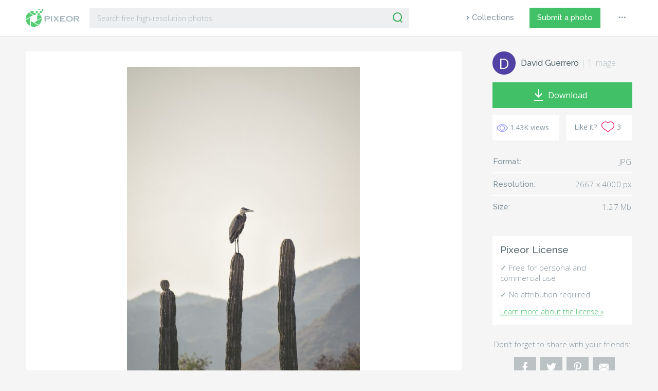

--- FILE ---
content_type: text/html; charset=UTF-8
request_url: https://www.pixeor.com/photo-of-a-heron-perching-on-a-cactus-plant/
body_size: 14027
content:
<!doctype html><html lang="en-US" prefix="og: http://ogp.me/ns#"><head><meta charset="UTF-8"><meta name="viewport" content="width=device-width, initial-scale=1"><link rel="profile" href="https://gmpg.org/xfn/11"><link rel="apple-touch-icon" sizes="57x57" href="https://www.pixeor.com/wp-content/themes/pixeor/images/favicon/apple-icon-57x57.png"><link rel="apple-touch-icon" sizes="60x60" href="https://www.pixeor.com/wp-content/themes/pixeor/images/favicon/apple-icon-60x60.png"><link rel="apple-touch-icon" sizes="72x72" href="https://www.pixeor.com/wp-content/themes/pixeor/images/favicon/apple-icon-72x72.png"><link rel="apple-touch-icon" sizes="76x76" href="https://www.pixeor.com/wp-content/themes/pixeor/images/favicon/apple-icon-76x76.png"><link rel="apple-touch-icon" sizes="114x114" href="https://www.pixeor.com/wp-content/themes/pixeor/images/favicon/apple-icon-114x114.png"><link rel="apple-touch-icon" sizes="120x120" href="https://www.pixeor.com/wp-content/themes/pixeor/images/favicon/apple-icon-120x120.png"><link rel="apple-touch-icon" sizes="144x144" href="https://www.pixeor.com/wp-content/themes/pixeor/images/favicon/apple-icon-144x144.png"><link rel="apple-touch-icon" sizes="152x152" href="https://www.pixeor.com/wp-content/themes/pixeor/images/favicon/apple-icon-152x152.png"><link rel="apple-touch-icon" sizes="180x180" href="https://www.pixeor.com/wp-content/themes/pixeor/images/favicon/apple-icon-180x180.png"><link rel="icon" type="image/png" sizes="192x192"  href="https://www.pixeor.com/wp-content/themes/pixeor/images/favicon/android-icon-192x192.png"><link rel="icon" type="image/png" sizes="32x32" href="https://www.pixeor.com/wp-content/themes/pixeor/images/favicon/favicon-32x32.png"><link rel="icon" type="image/png" sizes="96x96" href="https://www.pixeor.com/wp-content/themes/pixeor/images/favicon/favicon-96x96.png"><link rel="icon" type="image/png" sizes="16x16" href="https://www.pixeor.com/wp-content/themes/pixeor/images/favicon/favicon-16x16.png"><link rel="manifest" href="https://www.pixeor.com/wp-content/themes/pixeor/images/favicon/manifest.json"><meta name="msapplication-TileColor" content="#ffffff"><meta name="msapplication-TileImage" content="https://www.pixeor.com/wp-content/themes/pixeor/images/favicon/ms-icon-144x144.png"><meta name="theme-color" content="#ffffff"><link rel="shortcut icon" href="https://www.pixeor.com/wp-content/themes/pixeor/images/favicon/favicon.ico" type="image/x-icon"><link rel="icon" href="https://www.pixeor.com/wp-content/themes/pixeor/images/favicon/favicon.ico" type="image/x-icon"> <script async src="https://pagead2.googlesyndication.com/pagead/js/adsbygoogle.js?client=ca-pub-9607892818873520"
     crossorigin="anonymous"></script>    <script>(function(w,d,s,l,i){w[l]=w[l]||[];w[l].push({'gtm.start':
  new Date().getTime(),event:'gtm.js'});var f=d.getElementsByTagName(s)[0],
  j=d.createElement(s),dl=l!='dataLayer'?'&l='+l:'';j.async=true;j.src=
  'https://www.googletagmanager.com/gtm.js?id='+i+dl;f.parentNode.insertBefore(j,f);
  })(window,document,'script','dataLayer','GTM-NXCMVSM');</script>    <script async src="https://www.googletagmanager.com/gtag/js?id=G-VXSHGYLG19"></script> <script>window.dataLayer = window.dataLayer || [];
  function gtag(){dataLayer.push(arguments);}
  gtag('js', new Date());

  gtag('config', 'G-VXSHGYLG19');</script> <title>Photo of a heron perching on a cactus plant | Pixeor – Large Collection of Inspirational Photos</title><meta name="description" content="A heron perching on a cactus plant free stock photos. Free for commercial and private use. No attribution required."/><link rel="canonical" href="https://www.pixeor.com/photo-of-a-heron-perching-on-a-cactus-plant/" /><meta property="og:locale" content="en_US" /><meta property="og:type" content="article" /><meta property="og:title" content="Photo of a heron perching on a cactus plant | Pixeor – Large Collection of Inspirational Photos" /><meta property="og:description" content="A heron perching on a cactus plant free stock photos. Free for commercial and private use. No attribution required." /><meta property="og:url" content="https://www.pixeor.com/photo-of-a-heron-perching-on-a-cactus-plant/" /><meta property="og:site_name" content="Pixeor – Large Collection of Inspirational Photos" /><meta property="article:publisher" content="https://www.facebook.com/pixeor/" /><meta property="article:tag" content="animal" /><meta property="article:tag" content="animal photography" /><meta property="article:tag" content="cactus" /><meta property="article:tag" content="cactus plant" /><meta property="article:tag" content="heron" /><meta property="article:tag" content="perched" /><meta property="article:tag" content="Sky" /><meta property="article:tag" content="wild" /><meta property="article:tag" content="wild animal" /><meta property="article:tag" content="wildlife" /><meta property="article:section" content="Animals" /><meta property="fb:app_id" content="1906200096329086" /><meta property="og:image" content="https://cdn.pixeor.com/photo/2019/10/photo-of-a-heron-perching-on-a-cactus-plant-768x1152.jpg" /><meta property="og:image:secure_url" content="https://cdn.pixeor.com/photo/2019/10/photo-of-a-heron-perching-on-a-cactus-plant-768x1152.jpg" /><meta property="og:image:width" content="768" /><meta property="og:image:height" content="1152" /><meta name="twitter:card" content="summary_large_image" /><meta name="twitter:description" content="A heron perching on a cactus plant free stock photos. Free for commercial and private use. No attribution required." /><meta name="twitter:title" content="Photo of a heron perching on a cactus plant | Pixeor – Large Collection of Inspirational Photos" /><meta name="twitter:site" content="@pixeor" /><meta name="twitter:image" content="https://cdn.pixeor.com/photo/2019/10/photo-of-a-heron-perching-on-a-cactus-plant.jpg" /><meta name="twitter:creator" content="@pixeor" /> <script type='application/ld+json'>{"@context":"https:\/\/schema.org","@type":"Organization","url":"https:\/\/www.pixeor.com\/","sameAs":["https:\/\/www.facebook.com\/pixeor\/","https:\/\/www.pinterest.com\/pixeor\/pins\/","https:\/\/twitter.com\/pixeor"],"@id":"https:\/\/www.pixeor.com\/#organization","name":"Pixeor \u2013 Large Collection of Inspirational Photos","logo":""}</script> <link rel='dns-prefetch' href='//www.pixeor.com' /><link rel='dns-prefetch' href='//www.google.com' /><link rel='dns-prefetch' href='//stackpath.bootstrapcdn.com' /><link rel='dns-prefetch' href='//cdnjs.cloudflare.com' /><link rel='dns-prefetch' href='//unpkg.com' /><link rel='dns-prefetch' href='//fonts.googleapis.com' /><link rel="alternate" type="application/rss+xml" title="Pixeor – Large Collection of Inspirational Photos &raquo; Feed" href="https://www.pixeor.com/feed/" /><link rel="alternate" type="application/rss+xml" title="Pixeor – Large Collection of Inspirational Photos &raquo; Comments Feed" href="https://www.pixeor.com/comments/feed/" /><link rel="alternate" type="application/rss+xml" title="Pixeor – Large Collection of Inspirational Photos &raquo; Photo of a heron perching on a cactus plant Comments Feed" href="https://www.pixeor.com/photo-of-a-heron-perching-on-a-cactus-plant/feed/" /><link rel='stylesheet' id='wp-block-library-css'  href='https://www.pixeor.com/wp-includes/css/dist/block-library/style.min.css'  media='all' /><link rel='stylesheet' id='contact-form-7-css'  href='https://www.pixeor.com/wp-content/plugins/contact-form-7/includes/css/styles.css'  media='all' /><link rel='stylesheet' id='photoswipe-lib-css'  href='https://www.pixeor.com/wp-content/plugins/photo-swipe/lib/photoswipe.css'  media='all' /><link rel='stylesheet' id='photoswipe-default-skin-css'  href='https://www.pixeor.com/wp-content/plugins/photo-swipe/lib/default-skin/default-skin.css'  media='all' /><link rel='stylesheet' id='easy-social-share-buttons-css'  href='https://www.pixeor.com/wp-content/plugins/easy-social-share-buttons/assets/css/dark-retina/easy-social-share-buttons.min.css'  media='all' /><link rel='stylesheet' id='easy-social-share-buttons-mailform-css'  href='https://www.pixeor.com/wp-content/plugins/easy-social-share-buttons/assets/css/essb-mailform.min.css'  media='all' /><link rel='stylesheet' id='essb-cct-style-css'  href='https://www.pixeor.com/wp-content/plugins/easy-social-share-buttons/lib/modules/click-to-tweet/assets/css/styles.css'  media='all' /><link rel='stylesheet' id='pixeor-library-css'  href='https://www.pixeor.com/wp-content/themes/pixeor/css/library.min.css'  media='all' /><link rel='stylesheet' id='pixeor-style-css'  href='https://www.pixeor.com/wp-content/themes/pixeor/css/style.css?version=1.4&#038;ver=5.4.18'  media='all' /><link rel='stylesheet' id='google-css'  href='https://fonts.googleapis.com/css?family=Open+Sans:300,300i,400|Raleway:400,500,600'  media='all' /> <script  src='https://www.pixeor.com/wp-includes/js/jquery/jquery.js'></script> <script  src='https://www.pixeor.com/wp-includes/js/jquery/jquery-migrate.min.js'></script> <script  src='https://www.pixeor.com/wp-content/plugins/photo-swipe/lib/photoswipe.min.js'></script> <script  src='https://www.pixeor.com/wp-content/plugins/photo-swipe/lib/photoswipe-ui-default.min.js'></script> <script  src='https://www.pixeor.com/wp-content/plugins/photo-swipe/js/photoswipe.js'></script> <script type='text/javascript'>var simpleLikes = {"ajaxurl":"https:\/\/www.pixeor.com\/wp-admin\/admin-ajax.php","like":"Like","unlike":"Unlike"};</script> <script  src='https://www.pixeor.com/wp-content/themes/pixeor/js/simple-likes-public.js'></script> <link rel='https://api.w.org/' href='https://www.pixeor.com/wp-json/' /><link rel="EditURI" type="application/rsd+xml" title="RSD" href="https://www.pixeor.com/xmlrpc.php?rsd" /><link rel="wlwmanifest" type="application/wlwmanifest+xml" href="https://www.pixeor.com/wp-includes/wlwmanifest.xml" /><meta name="generator" content="WordPress 5.4.18" /><link rel='shortlink' href='https://www.pixeor.com/?p=5043' /><link rel="alternate" type="application/json+oembed" href="https://www.pixeor.com/wp-json/oembed/1.0/embed?url=https%3A%2F%2Fwww.pixeor.com%2Fphoto-of-a-heron-perching-on-a-cactus-plant%2F" /> <script type="text/javascript">var essb_settings = {"ajax_url":"https:\/\/www.pixeor.com\/wp-admin\/admin-ajax.php","essb3_nonce":"3e226f89c5","essb3_plugin_url":"https:\/\/www.pixeor.com\/wp-content\/plugins\/easy-social-share-buttons","essb3_facebook_total":false,"essb3_admin_ajax":false,"essb3_internal_counter":false,"essb3_stats":true,"essb3_ga":false,"essb3_ga_mode":"simple","essb3_counter_button_min":0,"essb3_counter_total_min":0,"blog_url":"https:\/\/www.pixeor.com\/","ajax_type":"wp","essb3_postfloat_stay":false,"essb3_no_counter_mailprint":false,"essb3_single_ajax":false,"twitter_counter":"api","post_id":5043};</script><link rel="pingback" href="https://www.pixeor.com/xmlrpc.php"></head><body> <noscript><iframe src="https://www.googletagmanager.com/ns.html?id=GTM-NXCMVSM"
 height="0" width="0" style="display:none;visibility:hidden"></iframe></noscript><header id="header"><div class="container-fluid"><div class="row"><div class="col-xl-8 col-lg-8 col-md-9"><div class="header-search"><div class="logo"> <a href="/"><img src="https://www.pixeor.com/wp-content/themes/pixeor/images/pixeor-logo.svg" alt="Pixeor"></a></div><div class="widget-area"><div id="search"><form role="search" method="get" id="searchform" action="https://www.pixeor.com/" ><div class="input-group mb-3"> <input type="text" class="form-control" placeholder="Search free high-resolution photos" aria-label="Search" value="" name="s" id="s"><div class="input-group-append"> <button class="btn-serach" type="submit" id="searchsubmit"><img src="https://www.pixeor.com/wp-content/themes/pixeor/images/icons/search-icon.svg" alt=""></button></div></div></form></div></div></div></div><div class="col-xl-4 col-lg-4 col-md-3"><div class="main-menu"><nav class="navbar navbar-expand-lg navbar-light"> <button class="navbar-toggler" type="button" data-toggle="collapse" data-target="#navbarSupportedContent" aria-controls="navbarSupportedContent" aria-expanded="false" aria-label="Toggle navigation"> <span class="navbar-toggler-icon"></span> </button><div class="collapse navbar-collapse" id="navbarSupportedContent"><div id="bs-example-navbar-collapse-1" class="menu-primary-menu-container"><ul id="menu-primary-menu" class="navbar-nav mr-auto"><li itemscope="itemscope" itemtype="https://www.schema.org/SiteNavigationElement" id="menu-item-1876" class="explore menu-item menu-item-type-post_type menu-item-object-page menu-item-1876 nav-item"><a title="Collections" href="https://www.pixeor.com/collections/" class="nav-link">Collections</a></li><li itemscope="itemscope" itemtype="https://www.schema.org/SiteNavigationElement" id="menu-item-1901" class="submit--photo menu-item menu-item-type-post_type menu-item-object-page menu-item-1901 nav-item"><a title="Submit a photo" href="https://www.pixeor.com/submit-a-photo/" class="nav-link">Submit a photo</a></li><li itemscope="itemscope" itemtype="https://www.schema.org/SiteNavigationElement" id="menu-item-1903" class="dot--more menu-item menu-item-type-custom menu-item-object-custom menu-item-has-children dropdown menu-item-1903 nav-item"><a title="Menu" data-toggle="dropdown" aria-haspopup="true" aria-expanded="false" class="nav-link" id="menu-item-dropdown-1903">•••</a><ul class="dropdown-menu" aria-labelledby="menu-item-dropdown-1903" role="menu"><li itemscope="itemscope" itemtype="https://www.schema.org/SiteNavigationElement" id="menu-item-1905" class="menu-item menu-item-type-post_type menu-item-object-page menu-item-1905 nav-item"><a title="About" href="https://www.pixeor.com/about/" class="dropdown-item">About</a></li><li itemscope="itemscope" itemtype="https://www.schema.org/SiteNavigationElement" id="menu-item-1950" class="menu-item menu-item-type-post_type menu-item-object-page menu-item-1950 nav-item"><a title="License" href="https://www.pixeor.com/license/" class="dropdown-item">License</a></li><li itemscope="itemscope" itemtype="https://www.schema.org/SiteNavigationElement" id="menu-item-1906" class="menu-item menu-item-type-post_type menu-item-object-page menu-item-privacy-policy menu-item-1906 nav-item"><a title="Privacy Policy" href="https://www.pixeor.com/privacy-policy/" class="dropdown-item">Privacy Policy</a></li><li itemscope="itemscope" itemtype="https://www.schema.org/SiteNavigationElement" id="menu-item-1907" class="menu-item menu-item-type-post_type menu-item-object-page menu-item-1907 nav-item"><a title="Terms of Use" href="https://www.pixeor.com/terms-of-use/" class="dropdown-item">Terms of Use</a></li><li itemscope="itemscope" itemtype="https://www.schema.org/SiteNavigationElement" id="menu-item-1908" class="menu-item menu-item-type-post_type menu-item-object-page menu-item-1908 nav-item"><a title="Contact Us" href="https://www.pixeor.com/contact-us/" class="dropdown-item">Contact Us</a></li></ul></li></ul></div></div></nav></div></div></div></div></header><div class="pad100"><div class="container-fluid"><div class="row"><div class="col-md-9 col-sm-12"><main id="main" class="site-main"><article><div class="single-page"><div class="article-block"><div class="image-block"><div id='gallery-2' class='gallery galleryid-5043 gallery-columns-5 gallery-size-medium'><figure class='gallery-item'><div class='gallery-icon portrait'> <a data-size="2667x4000" href='https://cdn.pixeor.com/photo/2019/10/photo-of-a-heron-perching-on-a-cactus-plant.jpg'><img width="453" height="680" src="https://cdn.pixeor.com/photo/2019/10/photo-of-a-heron-perching-on-a-cactus-plant-453x680.jpg" class="attachment-medium size-medium" alt="" srcset="https://cdn.pixeor.com/photo/2019/10/photo-of-a-heron-perching-on-a-cactus-plant-453x680.jpg 453w, https://cdn.pixeor.com/photo/2019/10/photo-of-a-heron-perching-on-a-cactus-plant-233x350.jpg 233w, https://cdn.pixeor.com/photo/2019/10/photo-of-a-heron-perching-on-a-cactus-plant-768x1152.jpg 768w" sizes="(max-width: 453px) 100vw, 453px" /></a></div></figure></div><div class="text-left"><h1 class="h1">Photo of a heron perching on a cactus plant</h1><table class="tags-block"><tr><td style="width: 7%;"> <span class="tag-title"><svg aria-hidden="true" data-prefix="far" data-icon="tags" role="img" xmlns="http://www.w3.org/2000/svg" viewBox="0 0 640 512" class="svg-inline--fa fa-tags fa-w-20 fa-2x"><path fill="currentColor" d="M625.941 293.823L421.823 497.941c-18.746 18.746-49.138 18.745-67.882 0l-.36-.36L592 259.882 331.397 0h48.721a48 48 0 0 1 33.941 14.059l211.882 211.882c18.745 18.745 18.745 49.137 0 67.882zm-128 0L293.823 497.941C284.451 507.314 272.166 512 259.882 512c-12.284 0-24.569-4.686-33.941-14.059L14.059 286.059A48 48 0 0 1 0 252.118V48C0 21.49 21.49 0 48 0h204.118a47.998 47.998 0 0 1 33.941 14.059l211.882 211.882c18.745 18.745 18.745 49.137 0 67.882zM464 259.882L252.118 48H48v204.118l211.886 211.878L464 259.882zM144 96c-26.51 0-48 21.49-48 48s21.49 48 48 48 48-21.49 48-48-21.49-48-48-48z" class=""></path></svg> Tags:</span></td><td style="width: 93%;"><span class="tag-wrapper"><span class="tag-item"><a href="https://www.pixeor.com/tag/animal/"> animal</a></span></span><span class="tag-wrapper"><span class="tag-item"><a href="https://www.pixeor.com/tag/animal-photography/"> animal photography</a></span></span><span class="tag-wrapper"><span class="tag-item"><a href="https://www.pixeor.com/tag/cactus/"> cactus</a></span></span><span class="tag-wrapper"><span class="tag-item"><a href="https://www.pixeor.com/tag/cactus-plant/"> cactus plant</a></span></span><span class="tag-wrapper"><span class="tag-item"><a href="https://www.pixeor.com/tag/heron/"> heron</a></span></span><span class="tag-wrapper"><span class="tag-item"><a href="https://www.pixeor.com/tag/perched/"> perched</a></span></span><span class="tag-wrapper"><span class="tag-item"><a href="https://www.pixeor.com/tag/sky/"> Sky</a></span></span><span class="tag-wrapper"><span class="tag-item"><a href="https://www.pixeor.com/tag/wild/"> wild</a></span></span><span class="tag-wrapper"><span class="tag-item"><a href="https://www.pixeor.com/tag/wild-animal/"> wild animal</a></span></span><span class="tag-wrapper"><span class="tag-item"><a href="https://www.pixeor.com/tag/wildlife/"> wildlife</a></span></span></td></tr></table></div></div><div class="mobile-block-info"><div class="row"><div class="col-sm-12" style="justify-content: center; display: grid;"><div class="photographer-info"> <a href="
 https://www.pixeor.com/photographer/david-guerrero/ "> <span class="photographer-photo" style="background: #27A23C
;"> <span class="firstletter">D</span> </span></a><div class="photographer-name"><span><a href="https://www.pixeor.com/photographer/david-guerrero/" rel="tag">David Guerrero</a></span> <span class="count-photo"> | <a href="https://www.pixeor.com/photographer/david-guerrero/">1 image</a> </span></div></div></div><div class="col-sm-12 text-center"> <a download class="download" href="//www.pixeor.com/download.php?file=https://cdn.pixeor.com/photo/2019/10/photo-of-a-heron-perching-on-a-cactus-plant.jpg" target="_blank"> <span class="read-more"> <svg version="1.1"
 xmlns="http://www.w3.org/2000/svg" xmlns:xlink="http://www.w3.org/1999/xlink" xmlns:a="http://ns.adobe.com/AdobeSVGViewerExtensions/3.0/"
 x="0px" y="0px" width="14.8px" height="16.4px" viewBox="0 0 14.8 16.4" style="enable-background:new 0 0 14.8 16.4;"
 xml:space="preserve"><style type="text/css">.st0{fill:#FFFFFF;}</style><defs> </defs> <polygon class="st0" points="14.8,9 13.4,7.6 8.4,12.6 8.4,0 6.4,0 6.4,12.6 1.4,7.6 0,9 7.4,16.4 "/> </svg> </span> <span class="d-line"></span> <span>Download</span></a></div><div class="col-sm-12"><div class="row"><div class="col-sm-6"><div class="statistic"><div class="views"> <svg version="1.1" xmlns="http://www.w3.org/2000/svg" xmlns:xlink="http://www.w3.org/1999/xlink" x="0px" y="0px" viewBox="-1 -1 24 18" xml:space="preserve"><path d="M11.1,0C3.7,0,0.2,7.1,0.1,7.4c0,0,0,0.1,0,0.2c0,0,0,0.1,0,0.1c0,0,0,0.1,0,0.1c0,0.1,0,0.1,0,0.2c0.2,0.3,3.6,7.4,11,7.4s10.9-7,11.1-7.4c0,0,0-0.1,0-0.2c0-0.1,0.1-0.1,0.1-0.2c0,0,0-0.1,0-0.1c0,0,0-0.1,0-0.2C22,7.1,18.5,0,11.1,0zM16,7.8c0,2.8-2.3,5-5,4.9s-5-2.3-4.9-5c0-2.8,2.3-5,5-4.9C13.8,2.8,16.1,5.1,16,7.8C16,7.8,16,7.8,16,7.8z"/></svg><p class="count"> 1.43K views</p></div></div></div><div class="col-sm-6"><div class="like-it-block align-middle"><span>Like it?</span><a href="#"></a> <a href="https://www.pixeor.com/wp-admin/admin-ajax.php?action=process_simple_like&post_id=5043&nonce=3e98a26092&is_comment=0&disabled=true" class="sl-button sl-button-5043" data-nonce="3e98a26092" data-post-id="5043" data-iscomment="0" title="Like"><span class="sl-icon"><svg x="0px" y="0px" viewBox="-2 -2 66 58"><g><path class="heart" d="M44.4,0c-5,0-9.8,2.1-13.2,5.7C24.4-1.5,12.9-1.9,5.7,5c-6.2,5.9-7.5,15.3-3,22.6c2.4,3.9,10.9,10.4,19.2,16.3c3,2.1,6.1,4.2,8.8,6c0.4,0.2,0.8,0.2,1.1,0c2.7-1.8,5.7-3.9,8.8-6C49,38,57.4,31.6,59.8,27.6c5.2-8.5,2.6-19.7-5.9-24.9c0,0,0,0,0,0C51,0.9,47.8,0,44.4,0z"></path></g></svg></span><span class="sl-count">3</span></a><span id="sl-loader"></span></div></div></div></div></div></div><div class="modal fade" id="creditModal" tabindex="-1" role="dialog" aria-labelledby="creditModalLabel" aria-hidden="true"><div class="modal-dialog" role="document"><div class="container-fluid"><div class="row"><div class="col-4"><div class="credit-image"><img width="233" height="350" src="https://cdn.pixeor.com/photo/2019/10/photo-of-a-heron-perching-on-a-cactus-plant-233x350.jpg" class="attachment-thumbnail size-thumbnail wp-post-image" alt="" srcset="https://cdn.pixeor.com/photo/2019/10/photo-of-a-heron-perching-on-a-cactus-plant-233x350.jpg 233w, https://cdn.pixeor.com/photo/2019/10/photo-of-a-heron-perching-on-a-cactus-plant-453x680.jpg 453w, https://cdn.pixeor.com/photo/2019/10/photo-of-a-heron-perching-on-a-cactus-plant-768x1152.jpg 768w" sizes="(max-width: 233px) 100vw, 233px" /></div></div><div class="col-8 credit-content"><div class="modal-header"><h5 class="modal-title" id="creditModalLabel">Say thanks</h5> <button type="button" class="close" data-dismiss="modal" aria-label="Close"> <span aria-hidden="true"><svg xmlns="http://www.w3.org/2000/svg" viewBox="0 0 20 20"><path class="cls-1" d="M0,0V20H20V0ZM15,13.54,13.54,15,10,11.41,6.46,15,5.05,13.54,8.59,10,5.05,6.46,6.46,5.05,10,8.59l3.54-3.54L15,6.46,11.41,10Z"/></svg></span> </button></div><div class="modal-body"><p>Crediting isn’t required, but is appreciated and allows photographers to gain exposure. Copy the text below.</p></div><div class="input-group mb-3"><div class="form-control"><p id="creditInfo">Photo by <span>David Guerrero</span> on <span>Pixeor.com</span></p></div><div class="input-group-append"> <button class="creditCopy" type="button">Copy</button><span id="pasteCopy"></span></div></div></div></div></div></div></div></div><div class="ad-square-content"><div class="adspot-title">Advertising</div> <ins class="adsbygoogle"
 style="display:block"
 data-ad-client="ca-pub-9607892818873520"
 data-ad-slot="5944727873"
 data-ad-format="auto"
 data-full-width-responsive="true"></ins> <script>(adsbygoogle = window.adsbygoogle || []).push({});</script> </div><div id="related"><h5 class="h5">Related Images</h5><div id="related-grid"><div class="related-art-grid"><div class="related-article-block"><div class="img-thumb"> <a href="https://www.pixeor.com/a-green-cactus-plant-on-an-orange-camera/"><img width="400" height="600" src="https://cdn.pixeor.com/photo/2019/06/a-green-cactus-plant-on-an-orange-camera-453x680.jpg" class="attachment-400x600 size-400x600 wp-post-image" alt="A green cactus plant on an orange camera" srcset="https://cdn.pixeor.com/photo/2019/06/a-green-cactus-plant-on-an-orange-camera-453x680.jpg 453w, https://cdn.pixeor.com/photo/2019/06/a-green-cactus-plant-on-an-orange-camera-233x350.jpg 233w, https://cdn.pixeor.com/photo/2019/06/a-green-cactus-plant-on-an-orange-camera-768x1152.jpg 768w" sizes="(max-width: 400px) 100vw, 400px" /></a> <a href="https://www.pixeor.com/a-green-cactus-plant-on-an-orange-camera/"><span class="thumbnail-overlay"></span></a><div class="name-panel"><div class="thumbnail-name"><div class="photographer-photo" style="background: #323C7A
;"> <span class="firstletter">D</span></div><div class="photographer-name"><span><a href="https://www.pixeor.com/photographer/designecologist/" rel="tag">Designecologist</a></span></div></div></div><div class="info-panel"><div class="thumbnail-views"> <a href="https://www.pixeor.com/a-green-cactus-plant-on-an-orange-camera/"><svg version="1.1" xmlns="http://www.w3.org/2000/svg" xmlns:xlink="http://www.w3.org/1999/xlink" x="0px" y="0px" viewBox="-1 -1 24 17" xml:space="preserve"><path d="M11.1,0C3.7,0,0.2,7.1,0.1,7.4c0,0,0,0.1,0,0.2c0,0,0,0.1,0,0.1c0,0,0,0.1,0,0.1c0,0.1,0,0.1,0,0.2c0.2,0.3,3.6,7.4,11,7.4s10.9-7,11.1-7.4c0,0,0-0.1,0-0.2c0-0.1,0.1-0.1,0.1-0.2c0,0,0-0.1,0-0.1c0,0,0-0.1,0-0.2C22,7.1,18.5,0,11.1,0zM16,7.8c0,2.8-2.3,5-5,4.9s-5-2.3-4.9-5c0-2.8,2.3-5,5-4.9C13.8,2.8,16.1,5.1,16,7.8C16,7.8,16,7.8,16,7.8z"/></svg><p class="count"> 1.32K                        &nbsp;&nbsp;</p></a></div><div class="thumbnail-likes"> <a href="https://www.pixeor.com/a-green-cactus-plant-on-an-orange-camera/" class="like"><svg version="1.1" xmlns="http://www.w3.org/2000/svg" xmlns:xlink="http://www.w3.org/1999/xlink" x="0px" y="0px" viewBox="-1 -1 24 19" xml:space="preserve"><path d="M15.4,0c-1.7,0-3.4,0.7-4.6,2C9.6,0.7,8,0,6.3,0C5.1,0,4,0.3,3,0.9C0.1,2.8-0.9,6.6,0.9,9.6c0.8,1.3,3.8,3.6,6.7,5.6c1,0.7,2.1,1.5,3,2.1c0.1,0.1,0.3,0.1,0.4,0c0.9-0.6,2-1.3,3-2.1c2.9-2,5.9-4.3,6.7-5.6c1.8-2.9,0.9-6.8-2-8.6C17.7,0.3,16.6,0,15.4,0z"/></svg><p class="count">3</p></a></div></div></div></div></div><div class="related-art-grid"><div class="related-article-block"><div class="img-thumb"> <a href="https://www.pixeor.com/selective-focus-photography-of-a-grey-cat/"><img width="400" height="267" src="https://cdn.pixeor.com/photo/2019/11/selective-focus-photography-of-a-grey-cat.jpg" class="attachment-400x600 size-400x600 wp-post-image" alt="Selective focus photography of a grey cat" srcset="https://cdn.pixeor.com/photo/2019/11/selective-focus-photography-of-a-grey-cat.jpg 3000w, https://cdn.pixeor.com/photo/2019/11/selective-focus-photography-of-a-grey-cat-350x233.jpg 350w, https://cdn.pixeor.com/photo/2019/11/selective-focus-photography-of-a-grey-cat-980x653.jpg 980w, https://cdn.pixeor.com/photo/2019/11/selective-focus-photography-of-a-grey-cat-768x512.jpg 768w" sizes="(max-width: 400px) 100vw, 400px" /></a> <a href="https://www.pixeor.com/selective-focus-photography-of-a-grey-cat/"><span class="thumbnail-overlay"></span></a><div class="name-panel"><div class="thumbnail-name"><div class="photographer-photo" style="background: #914EE2
;"> <span class="firstletter">K</span></div><div class="photographer-name"><span><a href="https://www.pixeor.com/photographer/kirsten-buhne/" rel="tag">Kirsten Bühne</a></span></div></div></div><div class="info-panel"><div class="thumbnail-views"> <a href="https://www.pixeor.com/selective-focus-photography-of-a-grey-cat/"><svg version="1.1" xmlns="http://www.w3.org/2000/svg" xmlns:xlink="http://www.w3.org/1999/xlink" x="0px" y="0px" viewBox="-1 -1 24 17" xml:space="preserve"><path d="M11.1,0C3.7,0,0.2,7.1,0.1,7.4c0,0,0,0.1,0,0.2c0,0,0,0.1,0,0.1c0,0,0,0.1,0,0.1c0,0.1,0,0.1,0,0.2c0.2,0.3,3.6,7.4,11,7.4s10.9-7,11.1-7.4c0,0,0-0.1,0-0.2c0-0.1,0.1-0.1,0.1-0.2c0,0,0-0.1,0-0.1c0,0,0-0.1,0-0.2C22,7.1,18.5,0,11.1,0zM16,7.8c0,2.8-2.3,5-5,4.9s-5-2.3-4.9-5c0-2.8,2.3-5,5-4.9C13.8,2.8,16.1,5.1,16,7.8C16,7.8,16,7.8,16,7.8z"/></svg><p class="count"> 1.83K                        &nbsp;&nbsp;</p></a></div><div class="thumbnail-likes"> <a href="https://www.pixeor.com/selective-focus-photography-of-a-grey-cat/" class="like"><svg version="1.1" xmlns="http://www.w3.org/2000/svg" xmlns:xlink="http://www.w3.org/1999/xlink" x="0px" y="0px" viewBox="-1 -1 24 19" xml:space="preserve"><path d="M15.4,0c-1.7,0-3.4,0.7-4.6,2C9.6,0.7,8,0,6.3,0C5.1,0,4,0.3,3,0.9C0.1,2.8-0.9,6.6,0.9,9.6c0.8,1.3,3.8,3.6,6.7,5.6c1,0.7,2.1,1.5,3,2.1c0.1,0.1,0.3,0.1,0.4,0c0.9-0.6,2-1.3,3-2.1c2.9-2,5.9-4.3,6.7-5.6c1.8-2.9,0.9-6.8-2-8.6C17.7,0.3,16.6,0,15.4,0z"/></svg><p class="count">4</p></a></div></div></div></div></div><div class="related-art-grid"><div class="related-article-block"><div class="img-thumb"> <a href="https://www.pixeor.com/scenic-view-of-snow-capped-mountain/"><img width="400" height="538" src="https://cdn.pixeor.com/photo/2019/07/scenic-view-of-snow-capped-mountain.jpg" class="attachment-400x600 size-400x600 wp-post-image" alt="Scenic view of snow-capped mountain" srcset="https://cdn.pixeor.com/photo/2019/07/scenic-view-of-snow-capped-mountain.jpg 2397w, https://cdn.pixeor.com/photo/2019/07/scenic-view-of-snow-capped-mountain-260x350.jpg 260w, https://cdn.pixeor.com/photo/2019/07/scenic-view-of-snow-capped-mountain-506x680.jpg 506w, https://cdn.pixeor.com/photo/2019/07/scenic-view-of-snow-capped-mountain-768x1033.jpg 768w" sizes="(max-width: 400px) 100vw, 400px" /></a> <a href="https://www.pixeor.com/scenic-view-of-snow-capped-mountain/"><span class="thumbnail-overlay"></span></a><div class="name-panel"><div class="thumbnail-name"><div class="photographer-photo" style="background: #3DAD07
;"> <span class="firstletter">Y</span></div><div class="photographer-name"><span><a href="https://www.pixeor.com/photographer/yaroslav-shuraev/" rel="tag">Yaroslav Shuraev</a></span></div></div></div><div class="info-panel"><div class="thumbnail-views"> <a href="https://www.pixeor.com/scenic-view-of-snow-capped-mountain/"><svg version="1.1" xmlns="http://www.w3.org/2000/svg" xmlns:xlink="http://www.w3.org/1999/xlink" x="0px" y="0px" viewBox="-1 -1 24 17" xml:space="preserve"><path d="M11.1,0C3.7,0,0.2,7.1,0.1,7.4c0,0,0,0.1,0,0.2c0,0,0,0.1,0,0.1c0,0,0,0.1,0,0.1c0,0.1,0,0.1,0,0.2c0.2,0.3,3.6,7.4,11,7.4s10.9-7,11.1-7.4c0,0,0-0.1,0-0.2c0-0.1,0.1-0.1,0.1-0.2c0,0,0-0.1,0-0.1c0,0,0-0.1,0-0.2C22,7.1,18.5,0,11.1,0zM16,7.8c0,2.8-2.3,5-5,4.9s-5-2.3-4.9-5c0-2.8,2.3-5,5-4.9C13.8,2.8,16.1,5.1,16,7.8C16,7.8,16,7.8,16,7.8z"/></svg><p class="count"> 1.41K                        &nbsp;&nbsp;</p></a></div><div class="thumbnail-likes"> <a href="https://www.pixeor.com/scenic-view-of-snow-capped-mountain/" class="like"><svg version="1.1" xmlns="http://www.w3.org/2000/svg" xmlns:xlink="http://www.w3.org/1999/xlink" x="0px" y="0px" viewBox="-1 -1 24 19" xml:space="preserve"><path d="M15.4,0c-1.7,0-3.4,0.7-4.6,2C9.6,0.7,8,0,6.3,0C5.1,0,4,0.3,3,0.9C0.1,2.8-0.9,6.6,0.9,9.6c0.8,1.3,3.8,3.6,6.7,5.6c1,0.7,2.1,1.5,3,2.1c0.1,0.1,0.3,0.1,0.4,0c0.9-0.6,2-1.3,3-2.1c2.9-2,5.9-4.3,6.7-5.6c1.8-2.9,0.9-6.8-2-8.6C17.7,0.3,16.6,0,15.4,0z"/></svg><p class="count">2</p></a></div></div></div></div></div><div class="related-art-grid"><div class="related-article-block"><div class="img-thumb"> <a href="https://www.pixeor.com/a-white-quadcopter-drone-on-top-of-brown-soil/"><img width="400" height="267" src="https://cdn.pixeor.com/photo/2019/10/a-white-quadcopter-drone-on-top-of-brown-soil.jpg" class="attachment-400x600 size-400x600 wp-post-image" alt="A white quadcopter drone on top of brown soil" srcset="https://cdn.pixeor.com/photo/2019/10/a-white-quadcopter-drone-on-top-of-brown-soil.jpg 6240w, https://cdn.pixeor.com/photo/2019/10/a-white-quadcopter-drone-on-top-of-brown-soil-350x233.jpg 350w, https://cdn.pixeor.com/photo/2019/10/a-white-quadcopter-drone-on-top-of-brown-soil-980x653.jpg 980w, https://cdn.pixeor.com/photo/2019/10/a-white-quadcopter-drone-on-top-of-brown-soil-768x512.jpg 768w" sizes="(max-width: 400px) 100vw, 400px" /></a> <a href="https://www.pixeor.com/a-white-quadcopter-drone-on-top-of-brown-soil/"><span class="thumbnail-overlay"></span></a><div class="name-panel"><div class="thumbnail-name"><div class="photographer-photo" style="background: #B57596
;"> <span class="firstletter">L</span></div><div class="photographer-name"><span><a href="https://www.pixeor.com/photographer/luis-quintero/" rel="tag">Luis Quintero</a></span></div></div></div><div class="info-panel"><div class="thumbnail-views"> <a href="https://www.pixeor.com/a-white-quadcopter-drone-on-top-of-brown-soil/"><svg version="1.1" xmlns="http://www.w3.org/2000/svg" xmlns:xlink="http://www.w3.org/1999/xlink" x="0px" y="0px" viewBox="-1 -1 24 17" xml:space="preserve"><path d="M11.1,0C3.7,0,0.2,7.1,0.1,7.4c0,0,0,0.1,0,0.2c0,0,0,0.1,0,0.1c0,0,0,0.1,0,0.1c0,0.1,0,0.1,0,0.2c0.2,0.3,3.6,7.4,11,7.4s10.9-7,11.1-7.4c0,0,0-0.1,0-0.2c0-0.1,0.1-0.1,0.1-0.2c0,0,0-0.1,0-0.1c0,0,0-0.1,0-0.2C22,7.1,18.5,0,11.1,0zM16,7.8c0,2.8-2.3,5-5,4.9s-5-2.3-4.9-5c0-2.8,2.3-5,5-4.9C13.8,2.8,16.1,5.1,16,7.8C16,7.8,16,7.8,16,7.8z"/></svg><p class="count"> 1.28K                        &nbsp;&nbsp;</p></a></div><div class="thumbnail-likes"> <a href="https://www.pixeor.com/a-white-quadcopter-drone-on-top-of-brown-soil/" class="like"><svg version="1.1" xmlns="http://www.w3.org/2000/svg" xmlns:xlink="http://www.w3.org/1999/xlink" x="0px" y="0px" viewBox="-1 -1 24 19" xml:space="preserve"><path d="M15.4,0c-1.7,0-3.4,0.7-4.6,2C9.6,0.7,8,0,6.3,0C5.1,0,4,0.3,3,0.9C0.1,2.8-0.9,6.6,0.9,9.6c0.8,1.3,3.8,3.6,6.7,5.6c1,0.7,2.1,1.5,3,2.1c0.1,0.1,0.3,0.1,0.4,0c0.9-0.6,2-1.3,3-2.1c2.9-2,5.9-4.3,6.7-5.6c1.8-2.9,0.9-6.8-2-8.6C17.7,0.3,16.6,0,15.4,0z"/></svg><p class="count">2</p></a></div></div></div></div></div><div class="related-art-grid"><div class="related-article-block"><div class="img-thumb"> <a href="https://www.pixeor.com/a-waterfall-between-trees/"><img width="400" height="225" src="https://cdn.pixeor.com/photo/2020/06/a-waterfall-between-trees-pixeor-xom.jpg" class="attachment-400x600 size-400x600 wp-post-image" alt="A waterfall between trees" srcset="https://cdn.pixeor.com/photo/2020/06/a-waterfall-between-trees-pixeor-xom.jpg 6000w, https://cdn.pixeor.com/photo/2020/06/a-waterfall-between-trees-pixeor-xom-980x551.jpg 980w, https://cdn.pixeor.com/photo/2020/06/a-waterfall-between-trees-pixeor-xom-350x197.jpg 350w, https://cdn.pixeor.com/photo/2020/06/a-waterfall-between-trees-pixeor-xom-768x432.jpg 768w, https://cdn.pixeor.com/photo/2020/06/a-waterfall-between-trees-pixeor-xom-1536x864.jpg 1536w, https://cdn.pixeor.com/photo/2020/06/a-waterfall-between-trees-pixeor-xom-2048x1152.jpg 2048w" sizes="(max-width: 400px) 100vw, 400px" /></a> <a href="https://www.pixeor.com/a-waterfall-between-trees/"><span class="thumbnail-overlay"></span></a><div class="name-panel"><div class="thumbnail-name"><div class="photographer-photo" style="background: #85AFD2
;"> <span class="firstletter">C</span></div><div class="photographer-name"><span><a href="https://www.pixeor.com/photographer/carles-rabada/" rel="tag">Carles Rabada</a></span></div></div></div><div class="info-panel"><div class="thumbnail-views"> <a href="https://www.pixeor.com/a-waterfall-between-trees/"><svg version="1.1" xmlns="http://www.w3.org/2000/svg" xmlns:xlink="http://www.w3.org/1999/xlink" x="0px" y="0px" viewBox="-1 -1 24 17" xml:space="preserve"><path d="M11.1,0C3.7,0,0.2,7.1,0.1,7.4c0,0,0,0.1,0,0.2c0,0,0,0.1,0,0.1c0,0,0,0.1,0,0.1c0,0.1,0,0.1,0,0.2c0.2,0.3,3.6,7.4,11,7.4s10.9-7,11.1-7.4c0,0,0-0.1,0-0.2c0-0.1,0.1-0.1,0.1-0.2c0,0,0-0.1,0-0.1c0,0,0-0.1,0-0.2C22,7.1,18.5,0,11.1,0zM16,7.8c0,2.8-2.3,5-5,4.9s-5-2.3-4.9-5c0-2.8,2.3-5,5-4.9C13.8,2.8,16.1,5.1,16,7.8C16,7.8,16,7.8,16,7.8z"/></svg><p class="count"> 3.04K                        &nbsp;&nbsp;</p></a></div><div class="thumbnail-likes"> <a href="https://www.pixeor.com/a-waterfall-between-trees/" class="like"><svg version="1.1" xmlns="http://www.w3.org/2000/svg" xmlns:xlink="http://www.w3.org/1999/xlink" x="0px" y="0px" viewBox="-1 -1 24 19" xml:space="preserve"><path d="M15.4,0c-1.7,0-3.4,0.7-4.6,2C9.6,0.7,8,0,6.3,0C5.1,0,4,0.3,3,0.9C0.1,2.8-0.9,6.6,0.9,9.6c0.8,1.3,3.8,3.6,6.7,5.6c1,0.7,2.1,1.5,3,2.1c0.1,0.1,0.3,0.1,0.4,0c0.9-0.6,2-1.3,3-2.1c2.9-2,5.9-4.3,6.7-5.6c1.8-2.9,0.9-6.8-2-8.6C17.7,0.3,16.6,0,15.4,0z"/></svg><p class="count">11</p></a></div></div></div></div></div><div class="related-art-grid"><div class="related-article-block"><div class="img-thumb"> <a href="https://www.pixeor.com/a-cliffed-coast-during-daytime/"><img width="400" height="251" src="https://cdn.pixeor.com/photo/2019/05/a-cliffed-coast-during-daytime.jpg" class="attachment-400x600 size-400x600 wp-post-image" alt="" srcset="https://cdn.pixeor.com/photo/2019/05/a-cliffed-coast-during-daytime.jpg 4582w, https://cdn.pixeor.com/photo/2019/05/a-cliffed-coast-during-daytime-350x220.jpg 350w, https://cdn.pixeor.com/photo/2019/05/a-cliffed-coast-during-daytime-980x615.jpg 980w, https://cdn.pixeor.com/photo/2019/05/a-cliffed-coast-during-daytime-768x482.jpg 768w" sizes="(max-width: 400px) 100vw, 400px" /></a> <a href="https://www.pixeor.com/a-cliffed-coast-during-daytime/"><span class="thumbnail-overlay"></span></a><div class="name-panel"><div class="thumbnail-name"><div class="photographer-photo" style="background: #14CC4C
;"> <span class="firstletter">I</span></div><div class="photographer-name"><span><a href="https://www.pixeor.com/photographer/ingo-joseph/" rel="tag">Ingo Joseph</a></span></div></div></div><div class="info-panel"><div class="thumbnail-views"> <a href="https://www.pixeor.com/a-cliffed-coast-during-daytime/"><svg version="1.1" xmlns="http://www.w3.org/2000/svg" xmlns:xlink="http://www.w3.org/1999/xlink" x="0px" y="0px" viewBox="-1 -1 24 17" xml:space="preserve"><path d="M11.1,0C3.7,0,0.2,7.1,0.1,7.4c0,0,0,0.1,0,0.2c0,0,0,0.1,0,0.1c0,0,0,0.1,0,0.1c0,0.1,0,0.1,0,0.2c0.2,0.3,3.6,7.4,11,7.4s10.9-7,11.1-7.4c0,0,0-0.1,0-0.2c0-0.1,0.1-0.1,0.1-0.2c0,0,0-0.1,0-0.1c0,0,0-0.1,0-0.2C22,7.1,18.5,0,11.1,0zM16,7.8c0,2.8-2.3,5-5,4.9s-5-2.3-4.9-5c0-2.8,2.3-5,5-4.9C13.8,2.8,16.1,5.1,16,7.8C16,7.8,16,7.8,16,7.8z"/></svg><p class="count"> 1.37K                        &nbsp;&nbsp;</p></a></div><div class="thumbnail-likes"> <a href="https://www.pixeor.com/a-cliffed-coast-during-daytime/" class="like"><svg version="1.1" xmlns="http://www.w3.org/2000/svg" xmlns:xlink="http://www.w3.org/1999/xlink" x="0px" y="0px" viewBox="-1 -1 24 19" xml:space="preserve"><path d="M15.4,0c-1.7,0-3.4,0.7-4.6,2C9.6,0.7,8,0,6.3,0C5.1,0,4,0.3,3,0.9C0.1,2.8-0.9,6.6,0.9,9.6c0.8,1.3,3.8,3.6,6.7,5.6c1,0.7,2.1,1.5,3,2.1c0.1,0.1,0.3,0.1,0.4,0c0.9-0.6,2-1.3,3-2.1c2.9-2,5.9-4.3,6.7-5.6c1.8-2.9,0.9-6.8-2-8.6C17.7,0.3,16.6,0,15.4,0z"/></svg><p class="count">4</p></a></div></div></div></div></div><div class="related-art-grid"><div class="related-article-block"><div class="img-thumb"> <a href="https://www.pixeor.com/black-and-white-photo-of-modern-buildings/"><img width="400" height="600" src="https://cdn.pixeor.com/photo/2019/11/black-and-white-photo-of-modern-buildings-453x680.jpg" class="attachment-400x600 size-400x600 wp-post-image" alt="Black and white photo of modern buildings" srcset="https://cdn.pixeor.com/photo/2019/11/black-and-white-photo-of-modern-buildings-453x680.jpg 453w, https://cdn.pixeor.com/photo/2019/11/black-and-white-photo-of-modern-buildings-233x350.jpg 233w, https://cdn.pixeor.com/photo/2019/11/black-and-white-photo-of-modern-buildings-768x1152.jpg 768w" sizes="(max-width: 400px) 100vw, 400px" /></a> <a href="https://www.pixeor.com/black-and-white-photo-of-modern-buildings/"><span class="thumbnail-overlay"></span></a><div class="name-panel"><div class="thumbnail-name"><div class="photographer-photo" style="background: #181649
;"> <span class="firstletter">D</span></div><div class="photographer-name"><span><a href="https://www.pixeor.com/photographer/darius-krause/" rel="tag">Darius Krause</a></span></div></div></div><div class="info-panel"><div class="thumbnail-views"> <a href="https://www.pixeor.com/black-and-white-photo-of-modern-buildings/"><svg version="1.1" xmlns="http://www.w3.org/2000/svg" xmlns:xlink="http://www.w3.org/1999/xlink" x="0px" y="0px" viewBox="-1 -1 24 17" xml:space="preserve"><path d="M11.1,0C3.7,0,0.2,7.1,0.1,7.4c0,0,0,0.1,0,0.2c0,0,0,0.1,0,0.1c0,0,0,0.1,0,0.1c0,0.1,0,0.1,0,0.2c0.2,0.3,3.6,7.4,11,7.4s10.9-7,11.1-7.4c0,0,0-0.1,0-0.2c0-0.1,0.1-0.1,0.1-0.2c0,0,0-0.1,0-0.1c0,0,0-0.1,0-0.2C22,7.1,18.5,0,11.1,0zM16,7.8c0,2.8-2.3,5-5,4.9s-5-2.3-4.9-5c0-2.8,2.3-5,5-4.9C13.8,2.8,16.1,5.1,16,7.8C16,7.8,16,7.8,16,7.8z"/></svg><p class="count"> 1.42K                        &nbsp;&nbsp;</p></a></div><div class="thumbnail-likes"> <a href="https://www.pixeor.com/black-and-white-photo-of-modern-buildings/" class="like"><svg version="1.1" xmlns="http://www.w3.org/2000/svg" xmlns:xlink="http://www.w3.org/1999/xlink" x="0px" y="0px" viewBox="-1 -1 24 19" xml:space="preserve"><path d="M15.4,0c-1.7,0-3.4,0.7-4.6,2C9.6,0.7,8,0,6.3,0C5.1,0,4,0.3,3,0.9C0.1,2.8-0.9,6.6,0.9,9.6c0.8,1.3,3.8,3.6,6.7,5.6c1,0.7,2.1,1.5,3,2.1c0.1,0.1,0.3,0.1,0.4,0c0.9-0.6,2-1.3,3-2.1c2.9-2,5.9-4.3,6.7-5.6c1.8-2.9,0.9-6.8-2-8.6C17.7,0.3,16.6,0,15.4,0z"/></svg><p class="count">3</p></a></div></div></div></div></div><div class="related-art-grid"><div class="related-article-block"><div class="img-thumb"> <a href="https://www.pixeor.com/photo-of-sheep-on-a-field-during-golden-hour/"><img width="400" height="240" src="https://cdn.pixeor.com/photo/2019/11/photo-of-sheep-on-a-field-during-golden-hour.jpg" class="attachment-400x600 size-400x600 wp-post-image" alt="Photo of sheep on a field during golden hour" srcset="https://cdn.pixeor.com/photo/2019/11/photo-of-sheep-on-a-field-during-golden-hour.jpg 5000w, https://cdn.pixeor.com/photo/2019/11/photo-of-sheep-on-a-field-during-golden-hour-350x210.jpg 350w, https://cdn.pixeor.com/photo/2019/11/photo-of-sheep-on-a-field-during-golden-hour-980x588.jpg 980w, https://cdn.pixeor.com/photo/2019/11/photo-of-sheep-on-a-field-during-golden-hour-768x461.jpg 768w" sizes="(max-width: 400px) 100vw, 400px" /></a> <a href="https://www.pixeor.com/photo-of-sheep-on-a-field-during-golden-hour/"><span class="thumbnail-overlay"></span></a><div class="name-panel"><div class="thumbnail-name"><div class="photographer-photo" style="background: #4EA231
;"> <span class="firstletter">M</span></div><div class="photographer-name"><span><a href="https://www.pixeor.com/photographer/matthis-volquardsen/" rel="tag">Matthis Volquardsen</a></span></div></div></div><div class="info-panel"><div class="thumbnail-views"> <a href="https://www.pixeor.com/photo-of-sheep-on-a-field-during-golden-hour/"><svg version="1.1" xmlns="http://www.w3.org/2000/svg" xmlns:xlink="http://www.w3.org/1999/xlink" x="0px" y="0px" viewBox="-1 -1 24 17" xml:space="preserve"><path d="M11.1,0C3.7,0,0.2,7.1,0.1,7.4c0,0,0,0.1,0,0.2c0,0,0,0.1,0,0.1c0,0,0,0.1,0,0.1c0,0.1,0,0.1,0,0.2c0.2,0.3,3.6,7.4,11,7.4s10.9-7,11.1-7.4c0,0,0-0.1,0-0.2c0-0.1,0.1-0.1,0.1-0.2c0,0,0-0.1,0-0.1c0,0,0-0.1,0-0.2C22,7.1,18.5,0,11.1,0zM16,7.8c0,2.8-2.3,5-5,4.9s-5-2.3-4.9-5c0-2.8,2.3-5,5-4.9C13.8,2.8,16.1,5.1,16,7.8C16,7.8,16,7.8,16,7.8z"/></svg><p class="count"> 2.46K                        &nbsp;&nbsp;</p></a></div><div class="thumbnail-likes"> <a href="https://www.pixeor.com/photo-of-sheep-on-a-field-during-golden-hour/" class="like"><svg version="1.1" xmlns="http://www.w3.org/2000/svg" xmlns:xlink="http://www.w3.org/1999/xlink" x="0px" y="0px" viewBox="-1 -1 24 19" xml:space="preserve"><path d="M15.4,0c-1.7,0-3.4,0.7-4.6,2C9.6,0.7,8,0,6.3,0C5.1,0,4,0.3,3,0.9C0.1,2.8-0.9,6.6,0.9,9.6c0.8,1.3,3.8,3.6,6.7,5.6c1,0.7,2.1,1.5,3,2.1c0.1,0.1,0.3,0.1,0.4,0c0.9-0.6,2-1.3,3-2.1c2.9-2,5.9-4.3,6.7-5.6c1.8-2.9,0.9-6.8-2-8.6C17.7,0.3,16.6,0,15.4,0z"/></svg><p class="count">3</p></a></div></div></div></div></div><div class="related-art-grid"><div class="related-article-block"><div class="img-thumb"> <a href="https://www.pixeor.com/jet-planes-flying-in-front-of-pink-clouds/"><img width="400" height="500" src="https://cdn.pixeor.com/photo/2019/06/jet-planes-flying-in-front-of-pink-clouds.jpg" class="attachment-400x600 size-400x600 wp-post-image" alt="Jet planes flying in front of pink clouds" srcset="https://cdn.pixeor.com/photo/2019/06/jet-planes-flying-in-front-of-pink-clouds.jpg 3200w, https://cdn.pixeor.com/photo/2019/06/jet-planes-flying-in-front-of-pink-clouds-280x350.jpg 280w, https://cdn.pixeor.com/photo/2019/06/jet-planes-flying-in-front-of-pink-clouds-544x680.jpg 544w, https://cdn.pixeor.com/photo/2019/06/jet-planes-flying-in-front-of-pink-clouds-768x960.jpg 768w" sizes="(max-width: 400px) 100vw, 400px" /></a> <a href="https://www.pixeor.com/jet-planes-flying-in-front-of-pink-clouds/"><span class="thumbnail-overlay"></span></a><div class="name-panel"><div class="thumbnail-name"><div class="photographer-photo" style="background: #DEAD19
;"> <span class="firstletter">L</span></div><div class="photographer-name"><span><a href="https://www.pixeor.com/photographer/lloyd-freeman/" rel="tag">Lloyd Freeman</a></span></div></div></div><div class="info-panel"><div class="thumbnail-views"> <a href="https://www.pixeor.com/jet-planes-flying-in-front-of-pink-clouds/"><svg version="1.1" xmlns="http://www.w3.org/2000/svg" xmlns:xlink="http://www.w3.org/1999/xlink" x="0px" y="0px" viewBox="-1 -1 24 17" xml:space="preserve"><path d="M11.1,0C3.7,0,0.2,7.1,0.1,7.4c0,0,0,0.1,0,0.2c0,0,0,0.1,0,0.1c0,0,0,0.1,0,0.1c0,0.1,0,0.1,0,0.2c0.2,0.3,3.6,7.4,11,7.4s10.9-7,11.1-7.4c0,0,0-0.1,0-0.2c0-0.1,0.1-0.1,0.1-0.2c0,0,0-0.1,0-0.1c0,0,0-0.1,0-0.2C22,7.1,18.5,0,11.1,0zM16,7.8c0,2.8-2.3,5-5,4.9s-5-2.3-4.9-5c0-2.8,2.3-5,5-4.9C13.8,2.8,16.1,5.1,16,7.8C16,7.8,16,7.8,16,7.8z"/></svg><p class="count"> 1.38K                        &nbsp;&nbsp;</p></a></div><div class="thumbnail-likes"> <a href="https://www.pixeor.com/jet-planes-flying-in-front-of-pink-clouds/" class="like"><svg version="1.1" xmlns="http://www.w3.org/2000/svg" xmlns:xlink="http://www.w3.org/1999/xlink" x="0px" y="0px" viewBox="-1 -1 24 19" xml:space="preserve"><path d="M15.4,0c-1.7,0-3.4,0.7-4.6,2C9.6,0.7,8,0,6.3,0C5.1,0,4,0.3,3,0.9C0.1,2.8-0.9,6.6,0.9,9.6c0.8,1.3,3.8,3.6,6.7,5.6c1,0.7,2.1,1.5,3,2.1c0.1,0.1,0.3,0.1,0.4,0c0.9-0.6,2-1.3,3-2.1c2.9-2,5.9-4.3,6.7-5.6c1.8-2.9,0.9-6.8-2-8.6C17.7,0.3,16.6,0,15.4,0z"/></svg><p class="count">3</p></a></div></div></div></div></div><div class="related-art-grid"><div class="related-article-block"><div class="img-thumb"> <a href="https://www.pixeor.com/selective-focus-photo-of-a-yawning-cat/"><img width="400" height="267" src="https://cdn.pixeor.com/photo/2019/10/selective-focus-photo-of-a-yawning-cat.jpg" class="attachment-400x600 size-400x600 wp-post-image" alt="Selective focus photo of a yawning cat" srcset="https://cdn.pixeor.com/photo/2019/10/selective-focus-photo-of-a-yawning-cat.jpg 8192w, https://cdn.pixeor.com/photo/2019/10/selective-focus-photo-of-a-yawning-cat-350x233.jpg 350w, https://cdn.pixeor.com/photo/2019/10/selective-focus-photo-of-a-yawning-cat-980x653.jpg 980w, https://cdn.pixeor.com/photo/2019/10/selective-focus-photo-of-a-yawning-cat-768x512.jpg 768w" sizes="(max-width: 400px) 100vw, 400px" /></a> <a href="https://www.pixeor.com/selective-focus-photo-of-a-yawning-cat/"><span class="thumbnail-overlay"></span></a><div class="name-panel"><div class="thumbnail-name"><div class="photographer-photo" style="background: #97D967
;"> <span class="firstletter">M</span></div><div class="photographer-name"><span><a href="https://www.pixeor.com/photographer/marie-lemaistre/" rel="tag">Marie Lemaistre</a></span></div></div></div><div class="info-panel"><div class="thumbnail-views"> <a href="https://www.pixeor.com/selective-focus-photo-of-a-yawning-cat/"><svg version="1.1" xmlns="http://www.w3.org/2000/svg" xmlns:xlink="http://www.w3.org/1999/xlink" x="0px" y="0px" viewBox="-1 -1 24 17" xml:space="preserve"><path d="M11.1,0C3.7,0,0.2,7.1,0.1,7.4c0,0,0,0.1,0,0.2c0,0,0,0.1,0,0.1c0,0,0,0.1,0,0.1c0,0.1,0,0.1,0,0.2c0.2,0.3,3.6,7.4,11,7.4s10.9-7,11.1-7.4c0,0,0-0.1,0-0.2c0-0.1,0.1-0.1,0.1-0.2c0,0,0-0.1,0-0.1c0,0,0-0.1,0-0.2C22,7.1,18.5,0,11.1,0zM16,7.8c0,2.8-2.3,5-5,4.9s-5-2.3-4.9-5c0-2.8,2.3-5,5-4.9C13.8,2.8,16.1,5.1,16,7.8C16,7.8,16,7.8,16,7.8z"/></svg><p class="count"> 1.41K                        &nbsp;&nbsp;</p></a></div><div class="thumbnail-likes"> <a href="https://www.pixeor.com/selective-focus-photo-of-a-yawning-cat/" class="like"><svg version="1.1" xmlns="http://www.w3.org/2000/svg" xmlns:xlink="http://www.w3.org/1999/xlink" x="0px" y="0px" viewBox="-1 -1 24 19" xml:space="preserve"><path d="M15.4,0c-1.7,0-3.4,0.7-4.6,2C9.6,0.7,8,0,6.3,0C5.1,0,4,0.3,3,0.9C0.1,2.8-0.9,6.6,0.9,9.6c0.8,1.3,3.8,3.6,6.7,5.6c1,0.7,2.1,1.5,3,2.1c0.1,0.1,0.3,0.1,0.4,0c0.9-0.6,2-1.3,3-2.1c2.9-2,5.9-4.3,6.7-5.6c1.8-2.9,0.9-6.8-2-8.6C17.7,0.3,16.6,0,15.4,0z"/></svg><p class="count">2</p></a></div></div></div></div></div><div class="related-art-grid"><div class="related-article-block"><div class="img-thumb"> <a href="https://www.pixeor.com/a-river-surrounded-by-trees-and-mountains/"><img width="400" height="500" src="https://cdn.pixeor.com/photo/2019/06/a-river-surrounded-by-trees-and-mountain.jpg" class="attachment-400x600 size-400x600 wp-post-image" alt="A river surrounded by trees and mountains" srcset="https://cdn.pixeor.com/photo/2019/06/a-river-surrounded-by-trees-and-mountain.jpg 5304w, https://cdn.pixeor.com/photo/2019/06/a-river-surrounded-by-trees-and-mountain-280x350.jpg 280w, https://cdn.pixeor.com/photo/2019/06/a-river-surrounded-by-trees-and-mountain-544x680.jpg 544w, https://cdn.pixeor.com/photo/2019/06/a-river-surrounded-by-trees-and-mountain-768x960.jpg 768w" sizes="(max-width: 400px) 100vw, 400px" /></a> <a href="https://www.pixeor.com/a-river-surrounded-by-trees-and-mountains/"><span class="thumbnail-overlay"></span></a><div class="name-panel"><div class="thumbnail-name"><div class="photographer-photo" style="background: #F9A518
;"> <span class="firstletter">M</span></div><div class="photographer-name"><span><a href="https://www.pixeor.com/photographer/marlon-martinez/" rel="tag">Marlon Martinez</a></span></div></div></div><div class="info-panel"><div class="thumbnail-views"> <a href="https://www.pixeor.com/a-river-surrounded-by-trees-and-mountains/"><svg version="1.1" xmlns="http://www.w3.org/2000/svg" xmlns:xlink="http://www.w3.org/1999/xlink" x="0px" y="0px" viewBox="-1 -1 24 17" xml:space="preserve"><path d="M11.1,0C3.7,0,0.2,7.1,0.1,7.4c0,0,0,0.1,0,0.2c0,0,0,0.1,0,0.1c0,0,0,0.1,0,0.1c0,0.1,0,0.1,0,0.2c0.2,0.3,3.6,7.4,11,7.4s10.9-7,11.1-7.4c0,0,0-0.1,0-0.2c0-0.1,0.1-0.1,0.1-0.2c0,0,0-0.1,0-0.1c0,0,0-0.1,0-0.2C22,7.1,18.5,0,11.1,0zM16,7.8c0,2.8-2.3,5-5,4.9s-5-2.3-4.9-5c0-2.8,2.3-5,5-4.9C13.8,2.8,16.1,5.1,16,7.8C16,7.8,16,7.8,16,7.8z"/></svg><p class="count"> 1.25K                        &nbsp;&nbsp;</p></a></div><div class="thumbnail-likes"> <a href="https://www.pixeor.com/a-river-surrounded-by-trees-and-mountains/" class="like"><svg version="1.1" xmlns="http://www.w3.org/2000/svg" xmlns:xlink="http://www.w3.org/1999/xlink" x="0px" y="0px" viewBox="-1 -1 24 19" xml:space="preserve"><path d="M15.4,0c-1.7,0-3.4,0.7-4.6,2C9.6,0.7,8,0,6.3,0C5.1,0,4,0.3,3,0.9C0.1,2.8-0.9,6.6,0.9,9.6c0.8,1.3,3.8,3.6,6.7,5.6c1,0.7,2.1,1.5,3,2.1c0.1,0.1,0.3,0.1,0.4,0c0.9-0.6,2-1.3,3-2.1c2.9-2,5.9-4.3,6.7-5.6c1.8-2.9,0.9-6.8-2-8.6C17.7,0.3,16.6,0,15.4,0z"/></svg><p class="count">2</p></a></div></div></div></div></div><div class="related-art-grid"><div class="related-article-block"><div class="img-thumb"> <a href="https://www.pixeor.com/selective-focus-photography-of-purple-flowers/"><img width="400" height="267" src="https://cdn.pixeor.com/photo/2019/06/selective-focus-photography-of-purple-flowers.jpg" class="attachment-400x600 size-400x600 wp-post-image" alt="Selective focus photography of purple flowers" srcset="https://cdn.pixeor.com/photo/2019/06/selective-focus-photography-of-purple-flowers.jpg 6000w, https://cdn.pixeor.com/photo/2019/06/selective-focus-photography-of-purple-flowers-350x233.jpg 350w, https://cdn.pixeor.com/photo/2019/06/selective-focus-photography-of-purple-flowers-980x653.jpg 980w, https://cdn.pixeor.com/photo/2019/06/selective-focus-photography-of-purple-flowers-768x512.jpg 768w" sizes="(max-width: 400px) 100vw, 400px" /></a> <a href="https://www.pixeor.com/selective-focus-photography-of-purple-flowers/"><span class="thumbnail-overlay"></span></a><div class="name-panel"><div class="thumbnail-name"><div class="photographer-photo" style="background: #9CF0BA
;"> <span class="firstletter">L</span></div><div class="photographer-name"><span><a href="https://www.pixeor.com/photographer/lisa-fotios/" rel="tag">Lisa Fotios</a></span></div></div></div><div class="info-panel"><div class="thumbnail-views"> <a href="https://www.pixeor.com/selective-focus-photography-of-purple-flowers/"><svg version="1.1" xmlns="http://www.w3.org/2000/svg" xmlns:xlink="http://www.w3.org/1999/xlink" x="0px" y="0px" viewBox="-1 -1 24 17" xml:space="preserve"><path d="M11.1,0C3.7,0,0.2,7.1,0.1,7.4c0,0,0,0.1,0,0.2c0,0,0,0.1,0,0.1c0,0,0,0.1,0,0.1c0,0.1,0,0.1,0,0.2c0.2,0.3,3.6,7.4,11,7.4s10.9-7,11.1-7.4c0,0,0-0.1,0-0.2c0-0.1,0.1-0.1,0.1-0.2c0,0,0-0.1,0-0.1c0,0,0-0.1,0-0.2C22,7.1,18.5,0,11.1,0zM16,7.8c0,2.8-2.3,5-5,4.9s-5-2.3-4.9-5c0-2.8,2.3-5,5-4.9C13.8,2.8,16.1,5.1,16,7.8C16,7.8,16,7.8,16,7.8z"/></svg><p class="count"> 1.40K                        &nbsp;&nbsp;</p></a></div><div class="thumbnail-likes"> <a href="https://www.pixeor.com/selective-focus-photography-of-purple-flowers/" class="like"><svg version="1.1" xmlns="http://www.w3.org/2000/svg" xmlns:xlink="http://www.w3.org/1999/xlink" x="0px" y="0px" viewBox="-1 -1 24 19" xml:space="preserve"><path d="M15.4,0c-1.7,0-3.4,0.7-4.6,2C9.6,0.7,8,0,6.3,0C5.1,0,4,0.3,3,0.9C0.1,2.8-0.9,6.6,0.9,9.6c0.8,1.3,3.8,3.6,6.7,5.6c1,0.7,2.1,1.5,3,2.1c0.1,0.1,0.3,0.1,0.4,0c0.9-0.6,2-1.3,3-2.1c2.9-2,5.9-4.3,6.7-5.6c1.8-2.9,0.9-6.8-2-8.6C17.7,0.3,16.6,0,15.4,0z"/></svg><p class="count">3</p></a></div></div></div></div></div><div class="related-art-grid"><div class="related-article-block"><div class="img-thumb"> <a href="https://www.pixeor.com/a-white-plane-on-air-under-a-cloudy-sky/"><img width="400" height="267" src="https://cdn.pixeor.com/photo/2019/10/a-white-plane-on-air-under-a-cloudy-sky.jpg" class="attachment-400x600 size-400x600 wp-post-image" alt="A white plane on air under a cloudy sky" srcset="https://cdn.pixeor.com/photo/2019/10/a-white-plane-on-air-under-a-cloudy-sky.jpg 5184w, https://cdn.pixeor.com/photo/2019/10/a-white-plane-on-air-under-a-cloudy-sky-350x233.jpg 350w, https://cdn.pixeor.com/photo/2019/10/a-white-plane-on-air-under-a-cloudy-sky-980x653.jpg 980w, https://cdn.pixeor.com/photo/2019/10/a-white-plane-on-air-under-a-cloudy-sky-768x512.jpg 768w" sizes="(max-width: 400px) 100vw, 400px" /></a> <a href="https://www.pixeor.com/a-white-plane-on-air-under-a-cloudy-sky/"><span class="thumbnail-overlay"></span></a><div class="name-panel"><div class="thumbnail-name"><div class="photographer-photo" style="background: #C30856
;"> <span class="firstletter">M</span></div><div class="photographer-name"><span><a href="https://www.pixeor.com/photographer/myburgh-roux/" rel="tag">Myburgh Roux</a></span></div></div></div><div class="info-panel"><div class="thumbnail-views"> <a href="https://www.pixeor.com/a-white-plane-on-air-under-a-cloudy-sky/"><svg version="1.1" xmlns="http://www.w3.org/2000/svg" xmlns:xlink="http://www.w3.org/1999/xlink" x="0px" y="0px" viewBox="-1 -1 24 17" xml:space="preserve"><path d="M11.1,0C3.7,0,0.2,7.1,0.1,7.4c0,0,0,0.1,0,0.2c0,0,0,0.1,0,0.1c0,0,0,0.1,0,0.1c0,0.1,0,0.1,0,0.2c0.2,0.3,3.6,7.4,11,7.4s10.9-7,11.1-7.4c0,0,0-0.1,0-0.2c0-0.1,0.1-0.1,0.1-0.2c0,0,0-0.1,0-0.1c0,0,0-0.1,0-0.2C22,7.1,18.5,0,11.1,0zM16,7.8c0,2.8-2.3,5-5,4.9s-5-2.3-4.9-5c0-2.8,2.3-5,5-4.9C13.8,2.8,16.1,5.1,16,7.8C16,7.8,16,7.8,16,7.8z"/></svg><p class="count"> 1.66K                        &nbsp;&nbsp;</p></a></div><div class="thumbnail-likes"> <a href="https://www.pixeor.com/a-white-plane-on-air-under-a-cloudy-sky/" class="like"><svg version="1.1" xmlns="http://www.w3.org/2000/svg" xmlns:xlink="http://www.w3.org/1999/xlink" x="0px" y="0px" viewBox="-1 -1 24 19" xml:space="preserve"><path d="M15.4,0c-1.7,0-3.4,0.7-4.6,2C9.6,0.7,8,0,6.3,0C5.1,0,4,0.3,3,0.9C0.1,2.8-0.9,6.6,0.9,9.6c0.8,1.3,3.8,3.6,6.7,5.6c1,0.7,2.1,1.5,3,2.1c0.1,0.1,0.3,0.1,0.4,0c0.9-0.6,2-1.3,3-2.1c2.9-2,5.9-4.3,6.7-5.6c1.8-2.9,0.9-6.8-2-8.6C17.7,0.3,16.6,0,15.4,0z"/></svg><p class="count">2</p></a></div></div></div></div></div><div class="related-art-grid"><div class="related-article-block"><div class="img-thumb"> <a href="https://www.pixeor.com/cactus-plants-on-plant-pots-pattern/"><img width="400" height="566" src="https://cdn.pixeor.com/photo/2020/02/cactus-plants-on-plant-pots-pattern.jpg" class="attachment-400x600 size-400x600 wp-post-image" alt="" srcset="https://cdn.pixeor.com/photo/2020/02/cactus-plants-on-plant-pots-pattern.jpg 2480w, https://cdn.pixeor.com/photo/2020/02/cactus-plants-on-plant-pots-pattern-481x680.jpg 481w, https://cdn.pixeor.com/photo/2020/02/cactus-plants-on-plant-pots-pattern-247x350.jpg 247w, https://cdn.pixeor.com/photo/2020/02/cactus-plants-on-plant-pots-pattern-768x1086.jpg 768w, https://cdn.pixeor.com/photo/2020/02/cactus-plants-on-plant-pots-pattern-1086x1536.jpg 1086w, https://cdn.pixeor.com/photo/2020/02/cactus-plants-on-plant-pots-pattern-1448x2048.jpg 1448w" sizes="(max-width: 400px) 100vw, 400px" /></a> <a href="https://www.pixeor.com/cactus-plants-on-plant-pots-pattern/"><span class="thumbnail-overlay"></span></a><div class="name-panel"><div class="thumbnail-name"><div class="photographer-photo" style="background: #9B9228
;"> <span class="firstletter">D</span></div><div class="photographer-name"><span><a href="https://www.pixeor.com/photographer/dominika-roseclay/" rel="tag">Dominika Roseclay</a></span></div></div></div><div class="info-panel"><div class="thumbnail-views"> <a href="https://www.pixeor.com/cactus-plants-on-plant-pots-pattern/"><svg version="1.1" xmlns="http://www.w3.org/2000/svg" xmlns:xlink="http://www.w3.org/1999/xlink" x="0px" y="0px" viewBox="-1 -1 24 17" xml:space="preserve"><path d="M11.1,0C3.7,0,0.2,7.1,0.1,7.4c0,0,0,0.1,0,0.2c0,0,0,0.1,0,0.1c0,0,0,0.1,0,0.1c0,0.1,0,0.1,0,0.2c0.2,0.3,3.6,7.4,11,7.4s10.9-7,11.1-7.4c0,0,0-0.1,0-0.2c0-0.1,0.1-0.1,0.1-0.2c0,0,0-0.1,0-0.1c0,0,0-0.1,0-0.2C22,7.1,18.5,0,11.1,0zM16,7.8c0,2.8-2.3,5-5,4.9s-5-2.3-4.9-5c0-2.8,2.3-5,5-4.9C13.8,2.8,16.1,5.1,16,7.8C16,7.8,16,7.8,16,7.8z"/></svg><p class="count"> 1.82K                        &nbsp;&nbsp;</p></a></div><div class="thumbnail-likes"> <a href="https://www.pixeor.com/cactus-plants-on-plant-pots-pattern/" class="like"><svg version="1.1" xmlns="http://www.w3.org/2000/svg" xmlns:xlink="http://www.w3.org/1999/xlink" x="0px" y="0px" viewBox="-1 -1 24 19" xml:space="preserve"><path d="M15.4,0c-1.7,0-3.4,0.7-4.6,2C9.6,0.7,8,0,6.3,0C5.1,0,4,0.3,3,0.9C0.1,2.8-0.9,6.6,0.9,9.6c0.8,1.3,3.8,3.6,6.7,5.6c1,0.7,2.1,1.5,3,2.1c0.1,0.1,0.3,0.1,0.4,0c0.9-0.6,2-1.3,3-2.1c2.9-2,5.9-4.3,6.7-5.6c1.8-2.9,0.9-6.8-2-8.6C17.7,0.3,16.6,0,15.4,0z"/></svg><p class="count">5</p></a></div></div></div></div></div><div class="related-art-grid"><div class="related-article-block"><div class="img-thumb"> <a href="https://www.pixeor.com/a-brown-calf-inside-a-barn/"><img width="400" height="600" src="https://cdn.pixeor.com/photo/2019/06/a-brown-calf-inside-a-barn-453x680.jpg" class="attachment-400x600 size-400x600 wp-post-image" alt="" srcset="https://cdn.pixeor.com/photo/2019/06/a-brown-calf-inside-a-barn-453x680.jpg 453w, https://cdn.pixeor.com/photo/2019/06/a-brown-calf-inside-a-barn-233x350.jpg 233w, https://cdn.pixeor.com/photo/2019/06/a-brown-calf-inside-a-barn-768x1152.jpg 768w" sizes="(max-width: 400px) 100vw, 400px" /></a> <a href="https://www.pixeor.com/a-brown-calf-inside-a-barn/"><span class="thumbnail-overlay"></span></a><div class="name-panel"><div class="thumbnail-name"><div class="photographer-photo" style="background: #D7AFFB
;"> <span class="firstletter">L</span></div><div class="photographer-name"><span><a href="https://www.pixeor.com/photographer/leah-kelley/" rel="tag">Leah Kelley</a></span></div></div></div><div class="info-panel"><div class="thumbnail-views"> <a href="https://www.pixeor.com/a-brown-calf-inside-a-barn/"><svg version="1.1" xmlns="http://www.w3.org/2000/svg" xmlns:xlink="http://www.w3.org/1999/xlink" x="0px" y="0px" viewBox="-1 -1 24 17" xml:space="preserve"><path d="M11.1,0C3.7,0,0.2,7.1,0.1,7.4c0,0,0,0.1,0,0.2c0,0,0,0.1,0,0.1c0,0,0,0.1,0,0.1c0,0.1,0,0.1,0,0.2c0.2,0.3,3.6,7.4,11,7.4s10.9-7,11.1-7.4c0,0,0-0.1,0-0.2c0-0.1,0.1-0.1,0.1-0.2c0,0,0-0.1,0-0.1c0,0,0-0.1,0-0.2C22,7.1,18.5,0,11.1,0zM16,7.8c0,2.8-2.3,5-5,4.9s-5-2.3-4.9-5c0-2.8,2.3-5,5-4.9C13.8,2.8,16.1,5.1,16,7.8C16,7.8,16,7.8,16,7.8z"/></svg><p class="count"> 1.31K                        &nbsp;&nbsp;</p></a></div><div class="thumbnail-likes"> <a href="https://www.pixeor.com/a-brown-calf-inside-a-barn/" class="like"><svg version="1.1" xmlns="http://www.w3.org/2000/svg" xmlns:xlink="http://www.w3.org/1999/xlink" x="0px" y="0px" viewBox="-1 -1 24 19" xml:space="preserve"><path d="M15.4,0c-1.7,0-3.4,0.7-4.6,2C9.6,0.7,8,0,6.3,0C5.1,0,4,0.3,3,0.9C0.1,2.8-0.9,6.6,0.9,9.6c0.8,1.3,3.8,3.6,6.7,5.6c1,0.7,2.1,1.5,3,2.1c0.1,0.1,0.3,0.1,0.4,0c0.9-0.6,2-1.3,3-2.1c2.9-2,5.9-4.3,6.7-5.6c1.8-2.9,0.9-6.8-2-8.6C17.7,0.3,16.6,0,15.4,0z"/></svg><p class="count">2</p></a></div></div></div></div></div></div></div> <script type="text/javascript">jQuery(window).on('load', function () {
    var grid = document.querySelector('#related-grid');
    var msnry = new Masonry( grid, {
      itemSelector: '.related-art-grid',
      gutter: 6
    });
  });</script> </div></article></main></div><div class="col-md-3 d-none d-md-block"><div class="info-block"><div class="row"><div class="col-sm-12"><div class="photographer-info"> <a href="
 https://www.pixeor.com/photographer/david-guerrero/ "> <span class="photographer-photo" style="background: #5241A4
;"> <span class="firstletter">D</span> </span></a><div class="photographer-name"><span><a href="https://www.pixeor.com/photographer/david-guerrero/" rel="tag">David Guerrero</a></span> <span class="count-photo"> | <a href="https://www.pixeor.com/photographer/david-guerrero/">1 image</a> </span></div></div></div><div class="col-sm-12 text-center"> <a download class="download" href="//www.pixeor.com/download.php?file=https://cdn.pixeor.com/photo/2019/10/photo-of-a-heron-perching-on-a-cactus-plant.jpg" target="_blank"><div class="read-more"> <svg version="1.1"
 xmlns="http://www.w3.org/2000/svg" xmlns:xlink="http://www.w3.org/1999/xlink" xmlns:a="http://ns.adobe.com/AdobeSVGViewerExtensions/3.0/"
 x="0px" y="0px" width="14.8px" height="16.4px" viewBox="0 0 14.8 16.4" style="enable-background:new 0 0 14.8 16.4;"
 xml:space="preserve"><style type="text/css">.st0{fill:#FFFFFF;}</style><defs> </defs> <polygon class="st0" points="14.8,9 13.4,7.6 8.4,12.6 8.4,0 6.4,0 6.4,12.6 1.4,7.6 0,9 7.4,16.4 "/> </svg></div> <span class="d-line"></span> <span>Download</span></a></div><div class="col-sm-12"><div class="row"><div class="col-xl-6"><div class="statistic"><div class="views"> <svg version="1.1" xmlns="http://www.w3.org/2000/svg" xmlns:xlink="http://www.w3.org/1999/xlink" x="0px" y="0px" viewBox="-1 -1 24 18" xml:space="preserve"><path d="M11.1,0C3.7,0,0.2,7.1,0.1,7.4c0,0,0,0.1,0,0.2c0,0,0,0.1,0,0.1c0,0,0,0.1,0,0.1c0,0.1,0,0.1,0,0.2c0.2,0.3,3.6,7.4,11,7.4s10.9-7,11.1-7.4c0,0,0-0.1,0-0.2c0-0.1,0.1-0.1,0.1-0.2c0,0,0-0.1,0-0.1c0,0,0-0.1,0-0.2C22,7.1,18.5,0,11.1,0zM16,7.8c0,2.8-2.3,5-5,4.9s-5-2.3-4.9-5c0-2.8,2.3-5,5-4.9C13.8,2.8,16.1,5.1,16,7.8C16,7.8,16,7.8,16,7.8z"/></svg><p class="count"> 1.43K views</p></div></div></div><div class="col-xl-6"><div class="like-it-block align-middle"><span>Like it?</span><a href="#"></a> <a href="https://www.pixeor.com/wp-admin/admin-ajax.php?action=process_simple_like&post_id=5043&nonce=3e98a26092&is_comment=0&disabled=true" class="sl-button sl-button-5043" data-nonce="3e98a26092" data-post-id="5043" data-iscomment="0" title="Like"><span class="sl-icon"><svg x="0px" y="0px" viewBox="-2 -2 66 58"><g><path class="heart" d="M44.4,0c-5,0-9.8,2.1-13.2,5.7C24.4-1.5,12.9-1.9,5.7,5c-6.2,5.9-7.5,15.3-3,22.6c2.4,3.9,10.9,10.4,19.2,16.3c3,2.1,6.1,4.2,8.8,6c0.4,0.2,0.8,0.2,1.1,0c2.7-1.8,5.7-3.9,8.8-6C49,38,57.4,31.6,59.8,27.6c5.2-8.5,2.6-19.7-5.9-24.9c0,0,0,0,0,0C51,0.9,47.8,0,44.4,0z"></path></g></svg></span><span class="sl-count">3</span></a><span id="sl-loader"></span></div></div></div></div><div class="col-sm-12"><table class="info"><tr><th>Format:</th><td>JPG</td></tr><tr><th>Resolution:</th><td>2667 x 4000 px</td></tr><tr><th>Size:</th><td>1.27 Mb</td></tr></table></div><div class="col-sm-12"><div class="license-block"><h3>Pixeor License</h3><p class="license-list">✓ Free for personal and commercial use</p><p class="license-list">✓ No attribution required</p> <a href="/license">Learn more about the license »</a></div></div><div class="col-sm-12 text-center"><div class="social-icons"> <br><p>Don’t forget to share with your friends:</p><div class="essb_links essb_counter_modern_right essb_displayed_shortcode essb_share essb_template_dark-retina essb_628560961 essb_fixedwidth_43_right essb_links_right print-no" id="essb_displayed_shortcode_628560961" data-essb-postid="5043" data-essb-position="shortcode" data-essb-button-style="icon" data-essb-template="dark-retina" data-essb-counter-pos="right" data-essb-url="https://www.pixeor.com/photo-of-a-heron-perching-on-a-cactus-plant/" data-essb-twitter-url="https://www.pixeor.com/photo-of-a-heron-perching-on-a-cactus-plant/" data-essb-instance="628560961"><ul class="essb_links_list essb_force_hide_name essb_force_hide"><li class="essb_item essb_link_facebook nolightbox"> <a href="https://www.facebook.com/sharer/sharer.php?u=https://www.pixeor.com/photo-of-a-heron-perching-on-a-cactus-plant/&t=Photo of a heron perching on a cactus plant" title="" onclick="essb_window(&#39;http://www.facebook.com/sharer/sharer.php?u=https://www.pixeor.com/photo-of-a-heron-perching-on-a-cactus-plant/&t=Photo of a heron perching on a cactus plant&#39;,&#39;facebook&#39;,&#39;628560961&#39;); return false;" target="_blank" rel="nofollow"><span class="essb_icon"></span><span class="essb_network_name essb_noname"></span></a></li><li class="essb_item essb_link_twitter nolightbox"> <a href="#" title="" onclick="essb_window(&#39;https://twitter.com/intent/tweet?text=Photo of a heron perching on a cactus plant&amp;url=https://www.pixeor.com/?p=5043&amp;counturl=https://www.pixeor.com/photo-of-a-heron-perching-on-a-cactus-plant/&#39;,&#39;twitter&#39;,&#39;628560961&#39;); return false;" target="_blank" rel="nofollow" ><span class="essb_icon"></span><span class="essb_network_name essb_noname"></span></a></li><li class="essb_item essb_link_pinterest nolightbox"> <a href="#" title="" onclick="essb_pinterest_picker(&#39;628560961&#39;); return false;" target="_blank" rel="nofollow" ><span class="essb_icon"></span><span class="essb_network_name essb_noname"></span></a></li><li class="essb_item essb_link_mail nolightbox"> <a href="#" title="" onclick="essb_mailform_628560961(&#39;628560961&#39;); return false;" target="_blank" rel="nofollow" ><span class="essb_icon"></span><span class="essb_network_name essb_noname"></span></a></li></ul></div></div></div><div class="col-sm-12 text-center"><div class="sidebar-block-static" style="display:block;margin: 30px auto;min-height: 400px;"><div class="adspot-title">Advertising</div> <ins class="adsbygoogle"
 style="display:block"
 data-ad-client="ca-pub-9607892818873520"
 data-ad-slot="7956306946"
 data-ad-format="auto"
 data-full-width-responsive="true"></ins> <script>(adsbygoogle = window.adsbygoogle || []).push({});</script> </div></div></div></div></div></div></div></div><footer><div class="browse-by-category"><div class="container-fluid"><div class="row"><div class="col-sm-12"><h2>Browse pictures by category</h2><div class="row"><div class="col-md-3 col-sm-6"><div class="menu-footer-menu-01-container"><ul id="menu-footer-menu-01" class="menu"><li id="menu-item-1913" class="menu-item menu-item-type-taxonomy menu-item-object-category current-post-ancestor current-menu-parent current-post-parent menu-item-1913"><a href="https://www.pixeor.com/category/animals/">Animals</a></li><li id="menu-item-1914" class="menu-item menu-item-type-taxonomy menu-item-object-category menu-item-1914"><a href="https://www.pixeor.com/category/architecture-buildings/">Architecture | Buildings</a></li><li id="menu-item-1915" class="menu-item menu-item-type-taxonomy menu-item-object-category menu-item-1915"><a href="https://www.pixeor.com/category/backgrounds-textures/">Backgrounds | Textures</a></li><li id="menu-item-1916" class="menu-item menu-item-type-taxonomy menu-item-object-category menu-item-1916"><a href="https://www.pixeor.com/category/beauty-fashion/">Beauty | Fashion</a></li><li id="menu-item-1917" class="menu-item menu-item-type-taxonomy menu-item-object-category menu-item-1917"><a href="https://www.pixeor.com/category/business-finance/">Business | Finance</a></li></ul></div></div><div class="col-md-3 col-sm-6"><div class="menu-footer-menu-02-container"><ul id="menu-footer-menu-02" class="menu"><li id="menu-item-1918" class="menu-item menu-item-type-taxonomy menu-item-object-category menu-item-1918"><a href="https://www.pixeor.com/category/computer-communication/">Computer | Communication</a></li><li id="menu-item-1919" class="menu-item menu-item-type-taxonomy menu-item-object-category menu-item-1919"><a href="https://www.pixeor.com/category/education/">Education</a></li><li id="menu-item-1920" class="menu-item menu-item-type-taxonomy menu-item-object-category menu-item-1920"><a href="https://www.pixeor.com/category/emotions/">Emotions</a></li><li id="menu-item-1921" class="menu-item menu-item-type-taxonomy menu-item-object-category menu-item-1921"><a href="https://www.pixeor.com/category/food-drink/">Food | Drink</a></li><li id="menu-item-1922" class="menu-item menu-item-type-taxonomy menu-item-object-category menu-item-1922"><a href="https://www.pixeor.com/category/health-medical/">Health | Medical</a></li></ul></div></div><div class="col-md-3 col-sm-6"><div class="menu-footer-menu-03-container"><ul id="menu-footer-menu-03" class="menu"><li id="menu-item-1923" class="menu-item menu-item-type-taxonomy menu-item-object-category menu-item-1923"><a href="https://www.pixeor.com/category/industry-craft/">Industry | Craft</a></li><li id="menu-item-1924" class="menu-item menu-item-type-taxonomy menu-item-object-category menu-item-1924"><a href="https://www.pixeor.com/category/music/">Music</a></li><li id="menu-item-1925" class="menu-item menu-item-type-taxonomy menu-item-object-category current-post-ancestor current-menu-parent current-post-parent menu-item-1925"><a href="https://www.pixeor.com/category/nature-landscapes/">Nature | Landscapes</a></li><li id="menu-item-1926" class="menu-item menu-item-type-taxonomy menu-item-object-category menu-item-1926"><a href="https://www.pixeor.com/category/people/">People</a></li><li id="menu-item-1927" class="menu-item menu-item-type-taxonomy menu-item-object-category menu-item-1927"><a href="https://www.pixeor.com/category/places-monuments/">Places | Monuments</a></li></ul></div></div><div class="col-md-3 col-sm-6"><div class="menu-footer-menu-04-container"><ul id="menu-footer-menu-04" class="menu"><li id="menu-item-1928" class="menu-item menu-item-type-taxonomy menu-item-object-category menu-item-1928"><a href="https://www.pixeor.com/category/religion/">Religion</a></li><li id="menu-item-1929" class="menu-item menu-item-type-taxonomy menu-item-object-category menu-item-1929"><a href="https://www.pixeor.com/category/science-technology/">Science | Technology</a></li><li id="menu-item-1930" class="menu-item menu-item-type-taxonomy menu-item-object-category menu-item-1930"><a href="https://www.pixeor.com/category/sports-recreation/">Sports | Recreation</a></li><li id="menu-item-1931" class="menu-item menu-item-type-taxonomy menu-item-object-category menu-item-1931"><a href="https://www.pixeor.com/category/transportation-traffic/">Transportation | Traffic</a></li><li id="menu-item-1932" class="menu-item menu-item-type-taxonomy menu-item-object-category menu-item-1932"><a href="https://www.pixeor.com/category/travel-vacation/">Travel | Vacation</a></li></ul></div></div></div></div></div></div></div><div class="copyright"><div class="container-fluid"><div class="col-sm-12"><div class="row"><div class="col-md-4 col-sm-12"><p style="text-align: left;">© 2026 Pixeor.com</p></div><div class="col-md-8 col-sm-12"><ul class="social"><li><a class="twitter-footer" target="_blank" href="https://twitter.com/pixeor"><i class="fab fa-twitter"></i>Twitter</a></li><li><a class="facebook-footer" target="_blank" href="https://www.facebook.com/pixeor/"><i class="fab fa-facebook-f"></i>Facebook</a></li><li><a class="pinterest-footer" target="_blank" href="https://www.pinterest.com/pixeor/pins/"><i class="fab fa-pinterest-p"></i>Pinterest</a></li><li><a class="instagram-footer" target="_blank" href="https://www.instagram.com/pixeor/"><i class="fab fa-instagram"></i>Instagram</a></li></ul></div></div></div></div></div></footer> <a href="#0" class="cd-top">Up</a>  <script type="text/javascript">jQuery(window).on('load', function () {
		var grid = document.querySelector('#grid');

		var msnry = new Masonry( grid, {
			debug: true,
			navSelector: '.navigation',
			itemSelector: '.item',
			hideNav: '.navigation',
			history: 'push',
			historyTite: true,
			behavior: 'masonry',
			loading: {
				finishedMsg: 'No more pages to load.',
				img:  '<? echo get_template_directory_uri(); ?>/images/preloader.gif'
			},
			visibleStyle: { transform: 'translateY(0)', opacity: 1 },
			hiddenStyle: { transform: 'translateY(100px)', opacity: 0 },
		});

		var infScroll = new InfiniteScroll( grid, {
			path: '.next.page-numbers',
			append: '.item',
			outlayer: msnry,
			status: '.page-load-status',
		});
	});</script>    <script type="text/javascript">var copyBtn = document.querySelector('.creditCopy');
	copyBtn.addEventListener('click', function(event) {

		var creditText = document.querySelector('#creditInfo');
		var successText = document.querySelector('#pasteCopy');
		var range = document.createRange();
		range.selectNode(creditText);
		window.getSelection().addRange(range);

		try {
			var successful = document.execCommand('copy');
			var msg = successful ? 'successful' : 'unsuccessful';
			console.log('Copy command was ' + msg);
			if (successful) {
				successText.innerHTML = '<span id="copyAnswer">Copied!</span>';
			}
			else {
				successText.innerHTML = '<span id="copyAnswer">Unable to copy!</span>';
			}
		} catch(err) {
			console.log('Oops, unable to copy');
		}

		window.getSelection().removeAllRanges();
	});</script> <div class="pswp" tabindex="-1" role="dialog" aria-hidden="true"><div class="pswp__bg"></div><div class="pswp__scroll-wrap"><div class="pswp__container"><div class="pswp__item"></div><div class="pswp__item"></div><div class="pswp__item"></div></div><div class="pswp__ui pswp__ui--hidden"><div class="pswp__top-bar"><div class="pswp__counter"></div> <button class="pswp__button pswp__button--close" title="Close (Esc)"></button> <button class="pswp__button pswp__button--fs" title="Toggle fullscreen"></button> <button class="pswp__button pswp__button--zoom" title="Zoom in/out"></button><div class="pswp__preloader"><div class="pswp__preloader__icn"><div class="pswp__preloader__cut"><div class="pswp__preloader__donut"></div></div></div></div></div> <button class="pswp__button pswp__button--arrow--left" title="Previous (arrow left)"> </button> <button class="pswp__button pswp__button--arrow--right" title="Next (arrow right)"> </button><div class="pswp__caption"><div class="pswp__caption__center"></div></div></div></div></div><script type='text/javascript'>var wpcf7 = {"apiSettings":{"root":"https:\/\/www.pixeor.com\/wp-json\/contact-form-7\/v1","namespace":"contact-form-7\/v1"}};</script> <script  src='https://www.pixeor.com/wp-content/plugins/contact-form-7/includes/js/scripts.js'></script> <script  src='https://www.google.com/recaptcha/api.js?render=6LeKd8cUAAAAADnFgNuvOEMUOR951VS_6nwZd6qo&#038;ver=3.0'></script> <script  src='https://www.pixeor.com/wp-content/plugins/easy-social-share-buttons/assets/js/essb-mailform.js'></script> <script  src='//stackpath.bootstrapcdn.com/bootstrap/4.1.3/js/bootstrap.min.js'></script> <script  src='https://cdnjs.cloudflare.com/ajax/libs/popper.js/1.14.7/umd/popper.min.js'></script> <script  src='https://www.pixeor.com/wp-content/themes/pixeor/js/main.js'></script> <script  src='https://www.pixeor.com/wp-includes/js/comment-reply.min.js'></script> <script  src='https://www.pixeor.com/wp-includes/js/imagesloaded.min.js'></script> <script  src='https://www.pixeor.com/wp-includes/js/masonry.min.js'></script> <script  src='//unpkg.com/infinite-scroll@3/dist/infinite-scroll.pkgd.js'></script> <script  src='https://www.pixeor.com/wp-includes/js/wp-embed.min.js'></script> <script type="text/javascript">( function( grecaptcha, sitekey ) {

	var wpcf7recaptcha = {
		execute: function() {
			grecaptcha.execute(
				sitekey,
				{ action: 'homepage' }
			).then( function( token ) {
				var forms = document.getElementsByTagName( 'form' );

				for ( var i = 0; i < forms.length; i++ ) {
					var fields = forms[ i ].getElementsByTagName( 'input' );

					for ( var j = 0; j < fields.length; j++ ) {
						var field = fields[ j ];

						if ( 'g-recaptcha-response' === field.getAttribute( 'name' ) ) {
							field.setAttribute( 'value', token );
							break;
						}
					}
				}
			} );
		}
	};

	grecaptcha.ready( wpcf7recaptcha.execute );

	document.addEventListener( 'wpcf7submit', wpcf7recaptcha.execute, false );

} )( grecaptcha, '6LeKd8cUAAAAADnFgNuvOEMUOR951VS_6nwZd6qo' );</script> <style type="text/css">.essb_links_list li.essb_totalcount_item .essb_t_l_big .essb_t_nb:after, .essb_links_list li.essb_totalcount_item .essb_t_r_big .essb_t_nb:after { color: #777777;content: "shares";display: block;font-size: 11px;font-weight: normal;text-align: center;text-transform: uppercase;margin-top: -5px; } .essb_links_list li.essb_totalcount_item .essb_t_l_big, .essb_links_list li.essb_totalcount_item .essb_t_r_big { text-align: center; } .essb_displayed_sidebar .essb_links_list li.essb_totalcount_item .essb_t_l_big .essb_t_nb:after, .essb_displayed_sidebar .essb_links_list li.essb_totalcount_item .essb_t_r_big .essb_t_nb:after { margin-top: 0px; } .essb_displayed_sidebar_right .essb_links_list li.essb_totalcount_item .essb_t_l_big .essb_t_nb:after, .essb_displayed_sidebar_right .essb_links_list li.essb_totalcount_item .essb_t_r_big .essb_t_nb:after { margin-top: 0px; } .essb_totalcount_item_before, .essb_totalcount_item_after { display: block !important; } .essb_totalcount_item_before .essb_totalcount, .essb_totalcount_item_after .essb_totalcount { border: 0px !important; } .essb_counter_insidebeforename { margin-right: 5px; font-weight: bold; } .essb_width_columns_1 li { width: 100%; } .essb_width_columns_1 li a { width: 92%; } .essb_width_columns_2 li { width: 49%; } .essb_width_columns_2 li a { width: 86%; } .essb_width_columns_3 li { width: 32%; } .essb_width_columns_3 li a { width: 80%; } .essb_width_columns_4 li { width: 24%; } .essb_width_columns_4 li a { width: 70%; } .essb_width_columns_5 li { width: 19.5%; } .essb_width_columns_5 li a { width: 60%; } .essb_links li.essb_totalcount_item_before, .essb_width_columns_1 li.essb_totalcount_item_after { width: 100%; text-align: left; } .essb_network_align_center a { text-align: center; } .essb_network_align_right .essb_network_name { float: right;} .essb_fixedwidth_43_right a { width: 43px;} .essb_fixedwidth_43_right .essb_network_name { float: right;}</style><style type="text/css">.essb_fixedwidth_43_right a { width: 43px;} .essb_fixedwidth_43_right .essb_network_name { float: right;}</style><script type="text/javascript">var essb_handle_stats = function(oService, oPostID, oInstance) { var element = jQuery('.essb_'+oInstance); var instance_postion = jQuery(element).attr("data-essb-position") || ""; var instance_template = jQuery(element).attr("data-essb-template") || ""; var instance_button = jQuery(element).attr("data-essb-button-style") || ""; var instance_counters = jQuery(element).hasClass("essb_counters") ? true : false; var instance_nostats = jQuery(element).hasClass("essb_nostats") ? true : false; if (instance_nostats) { return; } var instance_mobile = false; if( (/Android|webOS|iPhone|iPad|iPod|BlackBerry|IEMobile|Opera Mini/i).test(navigator.userAgent) ) { instance_mobile = true; } if (typeof(essb_settings) != "undefined") { jQuery.post(essb_settings.ajax_url, { 'action': 'essb_stat_log', 'post_id': oPostID, 'service': oService, 'template': instance_template, 'mobile': instance_mobile, 'position': instance_postion, 'button': instance_button, 'counter': instance_counters, 'nonce': essb_settings.essb3_nonce }, function (data) { if (data) { }},'json'); } }; var essb_clicked_lovethis = false; var essb_love_you_message_thanks = "Thank you for loving this."; var essb_love_you_message_loved = "You already love this today."; var essb_lovethis = function(oInstance) { if (essb_clicked_lovethis) { alert(essb_love_you_message_loved); return; } var element = jQuery('.essb_'+oInstance); if (!element.length) { return; } var instance_post_id = jQuery(element).attr("data-essb-postid") || ""; var cookie_set = essb_get_lovecookie("essb_love_"+instance_post_id); if (cookie_set) { alert(essb_love_you_message_loved); return; } if (typeof(essb_settings) != "undefined") { jQuery.post(essb_settings.ajax_url, { 'action': 'essb_love_action', 'post_id': instance_post_id, 'service': 'love', 'nonce': essb_settings.essb3_nonce }, function (data) { if (data) { alert(essb_love_you_message_thanks); }},'json'); } essb_tracking_only('', 'love', oInstance, true); }; var essb_get_lovecookie = function(name) { var value = "; " + document.cookie; var parts = value.split("; " + name + "="); if (parts.length == 2) return parts.pop().split(";").shift(); }; var essb_window = function(oUrl, oService, oInstance) { var element = jQuery('.essb_'+oInstance); var instance_post_id = jQuery(element).attr("data-essb-postid") || ""; var instance_position = jQuery(element).attr("data-essb-position") || ""; var wnd; var w = 800 ; var h = 500; if (oService == "twitter") { w = 500; h= 300; } var left = (screen.width/2)-(w/2); var top = (screen.height/2)-(h/2); if (oService == "twitter") { wnd = window.open( oUrl, "essb_share_window", "height=300,width=500,resizable=1,scrollbars=yes,top="+top+",left="+left ); } else { wnd = window.open( oUrl, "essb_share_window", "height=500,width=800,resizable=1,scrollbars=yes,top="+top+",left="+left ); } if (typeof(essb_settings) != "undefined") { if (essb_settings.essb3_stats) { if (typeof(essb_handle_stats) != "undefined") { essb_handle_stats(oService, instance_post_id, oInstance); } } if (essb_settings.essb3_ga) { essb_ga_tracking(oService, oUrl, instance_position); } } essb_self_postcount(oService, instance_post_id); var pollTimer = window.setInterval(function() { if (wnd.closed !== false) { window.clearInterval(pollTimer); essb_smart_onclose_events(oService, instance_post_id); } }, 200); }; var essb_self_postcount = function(oService, oCountID) { if (typeof(essb_settings) != "undefined") { oCountID = String(oCountID); jQuery.post(essb_settings.ajax_url, { 'action': 'essb_self_postcount', 'post_id': oCountID, 'service': oService, 'nonce': essb_settings.essb3_nonce }, function (data) { if (data) { }},'json'); } }; var essb_smart_onclose_events = function(oService, oPostID) { if (typeof (essbasc_popup_show) == 'function') { essbasc_popup_show(); } if (typeof essb_acs_code == 'function') { essb_acs_code(oService, oPostID); } }; var essb_tracking_only = function(oUrl, oService, oInstance, oAfterShare) { var element = jQuery('.essb_'+oInstance); if (oUrl == "") { oUrl = document.URL; } var instance_post_id = jQuery(element).attr("data-essb-postid") || ""; var instance_position = jQuery(element).attr("data-essb-position") || ""; if (typeof(essb_settings) != "undefined") { if (essb_settings.essb3_stats) { if (typeof(essb_handle_stats) != "undefined") { essb_handle_stats(oService, instance_post_id, oInstance); } } if (essb_settings.essb3_ga) { essb_ga_tracking(oService, oUrl, instance_position); } } essb_self_postcount(oService, instance_post_id); if (oAfterShare) { essb_smart_onclose_events(oService, instance_post_id); } }; var essb_pinterest_picker = function(oInstance) { essb_tracking_only('', 'pinterest', oInstance); var e=document.createElement('script'); e.setAttribute('type','text/javascript'); e.setAttribute('charset','UTF-8'); e.setAttribute('src','//assets.pinterest.com/js/pinmarklet.js?r='+Math.random()*99999999);document.body.appendChild(e); }; function essb_mailer(oTitle, oMessage, oSiteTitle, oUrl, oImage, oPermalink) { vex.defaultOptions.className = 'vex-theme-os'; vex.dialog.open({ message: 'Share this with a friend', input: '' + '<div class="vex-custom-field-wrapper"><strong>Your Email</strong></div>'+ '<input name="emailfrom" type="text" placeholder="Your Email" required />' + '<div class="vex-custom-field-wrapper"><strong>Recipient Email</strong></div>'+ '<input name="emailto" type="text" placeholder="Recipient Email" required />' + '<div class="vex-custom-field-wrapper" style="border-bottom: 1px solid #aaa !important; margin-top: 10px;"><h3></h3></div>'+ '<div class="vex-custom-field-wrapper" style="margin-top: 10px;"><strong>Subject</strong></div>'+ '<input name="emailsubject" type="text" placeholder="Subject" required value="'+oTitle+'" />' + '<div class="vex-custom-field-wrapper" style="margin-top: 10px;"><strong>Message</strong></div>'+ '<textarea name="emailmessage" placeholder="Message" required" rows="6" >'+oMessage+'</textarea>' + '', buttons: [ jQuery.extend({}, vex.dialog.buttons.YES, { text: 'Send' }), jQuery.extend({}, vex.dialog.buttons.NO, { text: 'Cancel' }) ], callback: function (data) { if (data.emailfrom && typeof(data.emailfrom) != "undefined") { var c = typeof(data.captchacode) != "undefined" ? data.captchacode : ""; essb_sendmail_ajax387171872(data.emailfrom, data.emailto, data.emailsubject, data.emailmessage, c, oSiteTitle, oUrl, oImage, oPermalink); } } }); }; function essb_sendmail_ajax387171872(emailfrom, emailto, emailsub, emailmessage, c, oSiteTitle, oUrl, oImage, oPermalink) { jQuery.post('https://www.pixeor.com/wp-content/plugins/easy-social-share-buttons/public/essb-mail.php', { 'from': emailfrom, 'to': emailto, 'sub': emailsub, 'message': emailmessage, 't': oSiteTitle, 'u': oUrl, 'img': oImage, 'p': oPermalink, 'c': c, 'salt': '1056885940' }, function (data) { console.log(data); if (data) { alert(data.message); }},'json'); }; function essb_mailform_628560961() { essb_tracking_only('', 'mail', '628560961'); essb_mailer('Visit this site https://www.pixeor.com', 'Hi, this may be interesting you: Photo of a heron perching on a cactus plant! This is the link: https://www.pixeor.com/photo-of-a-heron-perching-on-a-cactus-plant/', 'Photo of a heron perching on a cactus plant', 'https://www.pixeor.com', 'https://cdn.pixeor.com/photo/2019/10/photo-of-a-heron-perching-on-a-cactus-plant.jpg', 'https://www.pixeor.com/photo-of-a-heron-perching-on-a-cactus-plant/', 'shortcode'); };</script> <script defer src="https://static.cloudflareinsights.com/beacon.min.js/vcd15cbe7772f49c399c6a5babf22c1241717689176015" integrity="sha512-ZpsOmlRQV6y907TI0dKBHq9Md29nnaEIPlkf84rnaERnq6zvWvPUqr2ft8M1aS28oN72PdrCzSjY4U6VaAw1EQ==" data-cf-beacon='{"version":"2024.11.0","token":"dacf5fa68d24406b91bde31e674a6465","r":1,"server_timing":{"name":{"cfCacheStatus":true,"cfEdge":true,"cfExtPri":true,"cfL4":true,"cfOrigin":true,"cfSpeedBrain":true},"location_startswith":null}}' crossorigin="anonymous"></script>
</body></html>

--- FILE ---
content_type: text/html; charset=utf-8
request_url: https://www.google.com/recaptcha/api2/anchor?ar=1&k=6LeKd8cUAAAAADnFgNuvOEMUOR951VS_6nwZd6qo&co=aHR0cHM6Ly93d3cucGl4ZW9yLmNvbTo0NDM.&hl=en&v=N67nZn4AqZkNcbeMu4prBgzg&size=invisible&anchor-ms=20000&execute-ms=30000&cb=i04gevsxuqki
body_size: 48720
content:
<!DOCTYPE HTML><html dir="ltr" lang="en"><head><meta http-equiv="Content-Type" content="text/html; charset=UTF-8">
<meta http-equiv="X-UA-Compatible" content="IE=edge">
<title>reCAPTCHA</title>
<style type="text/css">
/* cyrillic-ext */
@font-face {
  font-family: 'Roboto';
  font-style: normal;
  font-weight: 400;
  font-stretch: 100%;
  src: url(//fonts.gstatic.com/s/roboto/v48/KFO7CnqEu92Fr1ME7kSn66aGLdTylUAMa3GUBHMdazTgWw.woff2) format('woff2');
  unicode-range: U+0460-052F, U+1C80-1C8A, U+20B4, U+2DE0-2DFF, U+A640-A69F, U+FE2E-FE2F;
}
/* cyrillic */
@font-face {
  font-family: 'Roboto';
  font-style: normal;
  font-weight: 400;
  font-stretch: 100%;
  src: url(//fonts.gstatic.com/s/roboto/v48/KFO7CnqEu92Fr1ME7kSn66aGLdTylUAMa3iUBHMdazTgWw.woff2) format('woff2');
  unicode-range: U+0301, U+0400-045F, U+0490-0491, U+04B0-04B1, U+2116;
}
/* greek-ext */
@font-face {
  font-family: 'Roboto';
  font-style: normal;
  font-weight: 400;
  font-stretch: 100%;
  src: url(//fonts.gstatic.com/s/roboto/v48/KFO7CnqEu92Fr1ME7kSn66aGLdTylUAMa3CUBHMdazTgWw.woff2) format('woff2');
  unicode-range: U+1F00-1FFF;
}
/* greek */
@font-face {
  font-family: 'Roboto';
  font-style: normal;
  font-weight: 400;
  font-stretch: 100%;
  src: url(//fonts.gstatic.com/s/roboto/v48/KFO7CnqEu92Fr1ME7kSn66aGLdTylUAMa3-UBHMdazTgWw.woff2) format('woff2');
  unicode-range: U+0370-0377, U+037A-037F, U+0384-038A, U+038C, U+038E-03A1, U+03A3-03FF;
}
/* math */
@font-face {
  font-family: 'Roboto';
  font-style: normal;
  font-weight: 400;
  font-stretch: 100%;
  src: url(//fonts.gstatic.com/s/roboto/v48/KFO7CnqEu92Fr1ME7kSn66aGLdTylUAMawCUBHMdazTgWw.woff2) format('woff2');
  unicode-range: U+0302-0303, U+0305, U+0307-0308, U+0310, U+0312, U+0315, U+031A, U+0326-0327, U+032C, U+032F-0330, U+0332-0333, U+0338, U+033A, U+0346, U+034D, U+0391-03A1, U+03A3-03A9, U+03B1-03C9, U+03D1, U+03D5-03D6, U+03F0-03F1, U+03F4-03F5, U+2016-2017, U+2034-2038, U+203C, U+2040, U+2043, U+2047, U+2050, U+2057, U+205F, U+2070-2071, U+2074-208E, U+2090-209C, U+20D0-20DC, U+20E1, U+20E5-20EF, U+2100-2112, U+2114-2115, U+2117-2121, U+2123-214F, U+2190, U+2192, U+2194-21AE, U+21B0-21E5, U+21F1-21F2, U+21F4-2211, U+2213-2214, U+2216-22FF, U+2308-230B, U+2310, U+2319, U+231C-2321, U+2336-237A, U+237C, U+2395, U+239B-23B7, U+23D0, U+23DC-23E1, U+2474-2475, U+25AF, U+25B3, U+25B7, U+25BD, U+25C1, U+25CA, U+25CC, U+25FB, U+266D-266F, U+27C0-27FF, U+2900-2AFF, U+2B0E-2B11, U+2B30-2B4C, U+2BFE, U+3030, U+FF5B, U+FF5D, U+1D400-1D7FF, U+1EE00-1EEFF;
}
/* symbols */
@font-face {
  font-family: 'Roboto';
  font-style: normal;
  font-weight: 400;
  font-stretch: 100%;
  src: url(//fonts.gstatic.com/s/roboto/v48/KFO7CnqEu92Fr1ME7kSn66aGLdTylUAMaxKUBHMdazTgWw.woff2) format('woff2');
  unicode-range: U+0001-000C, U+000E-001F, U+007F-009F, U+20DD-20E0, U+20E2-20E4, U+2150-218F, U+2190, U+2192, U+2194-2199, U+21AF, U+21E6-21F0, U+21F3, U+2218-2219, U+2299, U+22C4-22C6, U+2300-243F, U+2440-244A, U+2460-24FF, U+25A0-27BF, U+2800-28FF, U+2921-2922, U+2981, U+29BF, U+29EB, U+2B00-2BFF, U+4DC0-4DFF, U+FFF9-FFFB, U+10140-1018E, U+10190-1019C, U+101A0, U+101D0-101FD, U+102E0-102FB, U+10E60-10E7E, U+1D2C0-1D2D3, U+1D2E0-1D37F, U+1F000-1F0FF, U+1F100-1F1AD, U+1F1E6-1F1FF, U+1F30D-1F30F, U+1F315, U+1F31C, U+1F31E, U+1F320-1F32C, U+1F336, U+1F378, U+1F37D, U+1F382, U+1F393-1F39F, U+1F3A7-1F3A8, U+1F3AC-1F3AF, U+1F3C2, U+1F3C4-1F3C6, U+1F3CA-1F3CE, U+1F3D4-1F3E0, U+1F3ED, U+1F3F1-1F3F3, U+1F3F5-1F3F7, U+1F408, U+1F415, U+1F41F, U+1F426, U+1F43F, U+1F441-1F442, U+1F444, U+1F446-1F449, U+1F44C-1F44E, U+1F453, U+1F46A, U+1F47D, U+1F4A3, U+1F4B0, U+1F4B3, U+1F4B9, U+1F4BB, U+1F4BF, U+1F4C8-1F4CB, U+1F4D6, U+1F4DA, U+1F4DF, U+1F4E3-1F4E6, U+1F4EA-1F4ED, U+1F4F7, U+1F4F9-1F4FB, U+1F4FD-1F4FE, U+1F503, U+1F507-1F50B, U+1F50D, U+1F512-1F513, U+1F53E-1F54A, U+1F54F-1F5FA, U+1F610, U+1F650-1F67F, U+1F687, U+1F68D, U+1F691, U+1F694, U+1F698, U+1F6AD, U+1F6B2, U+1F6B9-1F6BA, U+1F6BC, U+1F6C6-1F6CF, U+1F6D3-1F6D7, U+1F6E0-1F6EA, U+1F6F0-1F6F3, U+1F6F7-1F6FC, U+1F700-1F7FF, U+1F800-1F80B, U+1F810-1F847, U+1F850-1F859, U+1F860-1F887, U+1F890-1F8AD, U+1F8B0-1F8BB, U+1F8C0-1F8C1, U+1F900-1F90B, U+1F93B, U+1F946, U+1F984, U+1F996, U+1F9E9, U+1FA00-1FA6F, U+1FA70-1FA7C, U+1FA80-1FA89, U+1FA8F-1FAC6, U+1FACE-1FADC, U+1FADF-1FAE9, U+1FAF0-1FAF8, U+1FB00-1FBFF;
}
/* vietnamese */
@font-face {
  font-family: 'Roboto';
  font-style: normal;
  font-weight: 400;
  font-stretch: 100%;
  src: url(//fonts.gstatic.com/s/roboto/v48/KFO7CnqEu92Fr1ME7kSn66aGLdTylUAMa3OUBHMdazTgWw.woff2) format('woff2');
  unicode-range: U+0102-0103, U+0110-0111, U+0128-0129, U+0168-0169, U+01A0-01A1, U+01AF-01B0, U+0300-0301, U+0303-0304, U+0308-0309, U+0323, U+0329, U+1EA0-1EF9, U+20AB;
}
/* latin-ext */
@font-face {
  font-family: 'Roboto';
  font-style: normal;
  font-weight: 400;
  font-stretch: 100%;
  src: url(//fonts.gstatic.com/s/roboto/v48/KFO7CnqEu92Fr1ME7kSn66aGLdTylUAMa3KUBHMdazTgWw.woff2) format('woff2');
  unicode-range: U+0100-02BA, U+02BD-02C5, U+02C7-02CC, U+02CE-02D7, U+02DD-02FF, U+0304, U+0308, U+0329, U+1D00-1DBF, U+1E00-1E9F, U+1EF2-1EFF, U+2020, U+20A0-20AB, U+20AD-20C0, U+2113, U+2C60-2C7F, U+A720-A7FF;
}
/* latin */
@font-face {
  font-family: 'Roboto';
  font-style: normal;
  font-weight: 400;
  font-stretch: 100%;
  src: url(//fonts.gstatic.com/s/roboto/v48/KFO7CnqEu92Fr1ME7kSn66aGLdTylUAMa3yUBHMdazQ.woff2) format('woff2');
  unicode-range: U+0000-00FF, U+0131, U+0152-0153, U+02BB-02BC, U+02C6, U+02DA, U+02DC, U+0304, U+0308, U+0329, U+2000-206F, U+20AC, U+2122, U+2191, U+2193, U+2212, U+2215, U+FEFF, U+FFFD;
}
/* cyrillic-ext */
@font-face {
  font-family: 'Roboto';
  font-style: normal;
  font-weight: 500;
  font-stretch: 100%;
  src: url(//fonts.gstatic.com/s/roboto/v48/KFO7CnqEu92Fr1ME7kSn66aGLdTylUAMa3GUBHMdazTgWw.woff2) format('woff2');
  unicode-range: U+0460-052F, U+1C80-1C8A, U+20B4, U+2DE0-2DFF, U+A640-A69F, U+FE2E-FE2F;
}
/* cyrillic */
@font-face {
  font-family: 'Roboto';
  font-style: normal;
  font-weight: 500;
  font-stretch: 100%;
  src: url(//fonts.gstatic.com/s/roboto/v48/KFO7CnqEu92Fr1ME7kSn66aGLdTylUAMa3iUBHMdazTgWw.woff2) format('woff2');
  unicode-range: U+0301, U+0400-045F, U+0490-0491, U+04B0-04B1, U+2116;
}
/* greek-ext */
@font-face {
  font-family: 'Roboto';
  font-style: normal;
  font-weight: 500;
  font-stretch: 100%;
  src: url(//fonts.gstatic.com/s/roboto/v48/KFO7CnqEu92Fr1ME7kSn66aGLdTylUAMa3CUBHMdazTgWw.woff2) format('woff2');
  unicode-range: U+1F00-1FFF;
}
/* greek */
@font-face {
  font-family: 'Roboto';
  font-style: normal;
  font-weight: 500;
  font-stretch: 100%;
  src: url(//fonts.gstatic.com/s/roboto/v48/KFO7CnqEu92Fr1ME7kSn66aGLdTylUAMa3-UBHMdazTgWw.woff2) format('woff2');
  unicode-range: U+0370-0377, U+037A-037F, U+0384-038A, U+038C, U+038E-03A1, U+03A3-03FF;
}
/* math */
@font-face {
  font-family: 'Roboto';
  font-style: normal;
  font-weight: 500;
  font-stretch: 100%;
  src: url(//fonts.gstatic.com/s/roboto/v48/KFO7CnqEu92Fr1ME7kSn66aGLdTylUAMawCUBHMdazTgWw.woff2) format('woff2');
  unicode-range: U+0302-0303, U+0305, U+0307-0308, U+0310, U+0312, U+0315, U+031A, U+0326-0327, U+032C, U+032F-0330, U+0332-0333, U+0338, U+033A, U+0346, U+034D, U+0391-03A1, U+03A3-03A9, U+03B1-03C9, U+03D1, U+03D5-03D6, U+03F0-03F1, U+03F4-03F5, U+2016-2017, U+2034-2038, U+203C, U+2040, U+2043, U+2047, U+2050, U+2057, U+205F, U+2070-2071, U+2074-208E, U+2090-209C, U+20D0-20DC, U+20E1, U+20E5-20EF, U+2100-2112, U+2114-2115, U+2117-2121, U+2123-214F, U+2190, U+2192, U+2194-21AE, U+21B0-21E5, U+21F1-21F2, U+21F4-2211, U+2213-2214, U+2216-22FF, U+2308-230B, U+2310, U+2319, U+231C-2321, U+2336-237A, U+237C, U+2395, U+239B-23B7, U+23D0, U+23DC-23E1, U+2474-2475, U+25AF, U+25B3, U+25B7, U+25BD, U+25C1, U+25CA, U+25CC, U+25FB, U+266D-266F, U+27C0-27FF, U+2900-2AFF, U+2B0E-2B11, U+2B30-2B4C, U+2BFE, U+3030, U+FF5B, U+FF5D, U+1D400-1D7FF, U+1EE00-1EEFF;
}
/* symbols */
@font-face {
  font-family: 'Roboto';
  font-style: normal;
  font-weight: 500;
  font-stretch: 100%;
  src: url(//fonts.gstatic.com/s/roboto/v48/KFO7CnqEu92Fr1ME7kSn66aGLdTylUAMaxKUBHMdazTgWw.woff2) format('woff2');
  unicode-range: U+0001-000C, U+000E-001F, U+007F-009F, U+20DD-20E0, U+20E2-20E4, U+2150-218F, U+2190, U+2192, U+2194-2199, U+21AF, U+21E6-21F0, U+21F3, U+2218-2219, U+2299, U+22C4-22C6, U+2300-243F, U+2440-244A, U+2460-24FF, U+25A0-27BF, U+2800-28FF, U+2921-2922, U+2981, U+29BF, U+29EB, U+2B00-2BFF, U+4DC0-4DFF, U+FFF9-FFFB, U+10140-1018E, U+10190-1019C, U+101A0, U+101D0-101FD, U+102E0-102FB, U+10E60-10E7E, U+1D2C0-1D2D3, U+1D2E0-1D37F, U+1F000-1F0FF, U+1F100-1F1AD, U+1F1E6-1F1FF, U+1F30D-1F30F, U+1F315, U+1F31C, U+1F31E, U+1F320-1F32C, U+1F336, U+1F378, U+1F37D, U+1F382, U+1F393-1F39F, U+1F3A7-1F3A8, U+1F3AC-1F3AF, U+1F3C2, U+1F3C4-1F3C6, U+1F3CA-1F3CE, U+1F3D4-1F3E0, U+1F3ED, U+1F3F1-1F3F3, U+1F3F5-1F3F7, U+1F408, U+1F415, U+1F41F, U+1F426, U+1F43F, U+1F441-1F442, U+1F444, U+1F446-1F449, U+1F44C-1F44E, U+1F453, U+1F46A, U+1F47D, U+1F4A3, U+1F4B0, U+1F4B3, U+1F4B9, U+1F4BB, U+1F4BF, U+1F4C8-1F4CB, U+1F4D6, U+1F4DA, U+1F4DF, U+1F4E3-1F4E6, U+1F4EA-1F4ED, U+1F4F7, U+1F4F9-1F4FB, U+1F4FD-1F4FE, U+1F503, U+1F507-1F50B, U+1F50D, U+1F512-1F513, U+1F53E-1F54A, U+1F54F-1F5FA, U+1F610, U+1F650-1F67F, U+1F687, U+1F68D, U+1F691, U+1F694, U+1F698, U+1F6AD, U+1F6B2, U+1F6B9-1F6BA, U+1F6BC, U+1F6C6-1F6CF, U+1F6D3-1F6D7, U+1F6E0-1F6EA, U+1F6F0-1F6F3, U+1F6F7-1F6FC, U+1F700-1F7FF, U+1F800-1F80B, U+1F810-1F847, U+1F850-1F859, U+1F860-1F887, U+1F890-1F8AD, U+1F8B0-1F8BB, U+1F8C0-1F8C1, U+1F900-1F90B, U+1F93B, U+1F946, U+1F984, U+1F996, U+1F9E9, U+1FA00-1FA6F, U+1FA70-1FA7C, U+1FA80-1FA89, U+1FA8F-1FAC6, U+1FACE-1FADC, U+1FADF-1FAE9, U+1FAF0-1FAF8, U+1FB00-1FBFF;
}
/* vietnamese */
@font-face {
  font-family: 'Roboto';
  font-style: normal;
  font-weight: 500;
  font-stretch: 100%;
  src: url(//fonts.gstatic.com/s/roboto/v48/KFO7CnqEu92Fr1ME7kSn66aGLdTylUAMa3OUBHMdazTgWw.woff2) format('woff2');
  unicode-range: U+0102-0103, U+0110-0111, U+0128-0129, U+0168-0169, U+01A0-01A1, U+01AF-01B0, U+0300-0301, U+0303-0304, U+0308-0309, U+0323, U+0329, U+1EA0-1EF9, U+20AB;
}
/* latin-ext */
@font-face {
  font-family: 'Roboto';
  font-style: normal;
  font-weight: 500;
  font-stretch: 100%;
  src: url(//fonts.gstatic.com/s/roboto/v48/KFO7CnqEu92Fr1ME7kSn66aGLdTylUAMa3KUBHMdazTgWw.woff2) format('woff2');
  unicode-range: U+0100-02BA, U+02BD-02C5, U+02C7-02CC, U+02CE-02D7, U+02DD-02FF, U+0304, U+0308, U+0329, U+1D00-1DBF, U+1E00-1E9F, U+1EF2-1EFF, U+2020, U+20A0-20AB, U+20AD-20C0, U+2113, U+2C60-2C7F, U+A720-A7FF;
}
/* latin */
@font-face {
  font-family: 'Roboto';
  font-style: normal;
  font-weight: 500;
  font-stretch: 100%;
  src: url(//fonts.gstatic.com/s/roboto/v48/KFO7CnqEu92Fr1ME7kSn66aGLdTylUAMa3yUBHMdazQ.woff2) format('woff2');
  unicode-range: U+0000-00FF, U+0131, U+0152-0153, U+02BB-02BC, U+02C6, U+02DA, U+02DC, U+0304, U+0308, U+0329, U+2000-206F, U+20AC, U+2122, U+2191, U+2193, U+2212, U+2215, U+FEFF, U+FFFD;
}
/* cyrillic-ext */
@font-face {
  font-family: 'Roboto';
  font-style: normal;
  font-weight: 900;
  font-stretch: 100%;
  src: url(//fonts.gstatic.com/s/roboto/v48/KFO7CnqEu92Fr1ME7kSn66aGLdTylUAMa3GUBHMdazTgWw.woff2) format('woff2');
  unicode-range: U+0460-052F, U+1C80-1C8A, U+20B4, U+2DE0-2DFF, U+A640-A69F, U+FE2E-FE2F;
}
/* cyrillic */
@font-face {
  font-family: 'Roboto';
  font-style: normal;
  font-weight: 900;
  font-stretch: 100%;
  src: url(//fonts.gstatic.com/s/roboto/v48/KFO7CnqEu92Fr1ME7kSn66aGLdTylUAMa3iUBHMdazTgWw.woff2) format('woff2');
  unicode-range: U+0301, U+0400-045F, U+0490-0491, U+04B0-04B1, U+2116;
}
/* greek-ext */
@font-face {
  font-family: 'Roboto';
  font-style: normal;
  font-weight: 900;
  font-stretch: 100%;
  src: url(//fonts.gstatic.com/s/roboto/v48/KFO7CnqEu92Fr1ME7kSn66aGLdTylUAMa3CUBHMdazTgWw.woff2) format('woff2');
  unicode-range: U+1F00-1FFF;
}
/* greek */
@font-face {
  font-family: 'Roboto';
  font-style: normal;
  font-weight: 900;
  font-stretch: 100%;
  src: url(//fonts.gstatic.com/s/roboto/v48/KFO7CnqEu92Fr1ME7kSn66aGLdTylUAMa3-UBHMdazTgWw.woff2) format('woff2');
  unicode-range: U+0370-0377, U+037A-037F, U+0384-038A, U+038C, U+038E-03A1, U+03A3-03FF;
}
/* math */
@font-face {
  font-family: 'Roboto';
  font-style: normal;
  font-weight: 900;
  font-stretch: 100%;
  src: url(//fonts.gstatic.com/s/roboto/v48/KFO7CnqEu92Fr1ME7kSn66aGLdTylUAMawCUBHMdazTgWw.woff2) format('woff2');
  unicode-range: U+0302-0303, U+0305, U+0307-0308, U+0310, U+0312, U+0315, U+031A, U+0326-0327, U+032C, U+032F-0330, U+0332-0333, U+0338, U+033A, U+0346, U+034D, U+0391-03A1, U+03A3-03A9, U+03B1-03C9, U+03D1, U+03D5-03D6, U+03F0-03F1, U+03F4-03F5, U+2016-2017, U+2034-2038, U+203C, U+2040, U+2043, U+2047, U+2050, U+2057, U+205F, U+2070-2071, U+2074-208E, U+2090-209C, U+20D0-20DC, U+20E1, U+20E5-20EF, U+2100-2112, U+2114-2115, U+2117-2121, U+2123-214F, U+2190, U+2192, U+2194-21AE, U+21B0-21E5, U+21F1-21F2, U+21F4-2211, U+2213-2214, U+2216-22FF, U+2308-230B, U+2310, U+2319, U+231C-2321, U+2336-237A, U+237C, U+2395, U+239B-23B7, U+23D0, U+23DC-23E1, U+2474-2475, U+25AF, U+25B3, U+25B7, U+25BD, U+25C1, U+25CA, U+25CC, U+25FB, U+266D-266F, U+27C0-27FF, U+2900-2AFF, U+2B0E-2B11, U+2B30-2B4C, U+2BFE, U+3030, U+FF5B, U+FF5D, U+1D400-1D7FF, U+1EE00-1EEFF;
}
/* symbols */
@font-face {
  font-family: 'Roboto';
  font-style: normal;
  font-weight: 900;
  font-stretch: 100%;
  src: url(//fonts.gstatic.com/s/roboto/v48/KFO7CnqEu92Fr1ME7kSn66aGLdTylUAMaxKUBHMdazTgWw.woff2) format('woff2');
  unicode-range: U+0001-000C, U+000E-001F, U+007F-009F, U+20DD-20E0, U+20E2-20E4, U+2150-218F, U+2190, U+2192, U+2194-2199, U+21AF, U+21E6-21F0, U+21F3, U+2218-2219, U+2299, U+22C4-22C6, U+2300-243F, U+2440-244A, U+2460-24FF, U+25A0-27BF, U+2800-28FF, U+2921-2922, U+2981, U+29BF, U+29EB, U+2B00-2BFF, U+4DC0-4DFF, U+FFF9-FFFB, U+10140-1018E, U+10190-1019C, U+101A0, U+101D0-101FD, U+102E0-102FB, U+10E60-10E7E, U+1D2C0-1D2D3, U+1D2E0-1D37F, U+1F000-1F0FF, U+1F100-1F1AD, U+1F1E6-1F1FF, U+1F30D-1F30F, U+1F315, U+1F31C, U+1F31E, U+1F320-1F32C, U+1F336, U+1F378, U+1F37D, U+1F382, U+1F393-1F39F, U+1F3A7-1F3A8, U+1F3AC-1F3AF, U+1F3C2, U+1F3C4-1F3C6, U+1F3CA-1F3CE, U+1F3D4-1F3E0, U+1F3ED, U+1F3F1-1F3F3, U+1F3F5-1F3F7, U+1F408, U+1F415, U+1F41F, U+1F426, U+1F43F, U+1F441-1F442, U+1F444, U+1F446-1F449, U+1F44C-1F44E, U+1F453, U+1F46A, U+1F47D, U+1F4A3, U+1F4B0, U+1F4B3, U+1F4B9, U+1F4BB, U+1F4BF, U+1F4C8-1F4CB, U+1F4D6, U+1F4DA, U+1F4DF, U+1F4E3-1F4E6, U+1F4EA-1F4ED, U+1F4F7, U+1F4F9-1F4FB, U+1F4FD-1F4FE, U+1F503, U+1F507-1F50B, U+1F50D, U+1F512-1F513, U+1F53E-1F54A, U+1F54F-1F5FA, U+1F610, U+1F650-1F67F, U+1F687, U+1F68D, U+1F691, U+1F694, U+1F698, U+1F6AD, U+1F6B2, U+1F6B9-1F6BA, U+1F6BC, U+1F6C6-1F6CF, U+1F6D3-1F6D7, U+1F6E0-1F6EA, U+1F6F0-1F6F3, U+1F6F7-1F6FC, U+1F700-1F7FF, U+1F800-1F80B, U+1F810-1F847, U+1F850-1F859, U+1F860-1F887, U+1F890-1F8AD, U+1F8B0-1F8BB, U+1F8C0-1F8C1, U+1F900-1F90B, U+1F93B, U+1F946, U+1F984, U+1F996, U+1F9E9, U+1FA00-1FA6F, U+1FA70-1FA7C, U+1FA80-1FA89, U+1FA8F-1FAC6, U+1FACE-1FADC, U+1FADF-1FAE9, U+1FAF0-1FAF8, U+1FB00-1FBFF;
}
/* vietnamese */
@font-face {
  font-family: 'Roboto';
  font-style: normal;
  font-weight: 900;
  font-stretch: 100%;
  src: url(//fonts.gstatic.com/s/roboto/v48/KFO7CnqEu92Fr1ME7kSn66aGLdTylUAMa3OUBHMdazTgWw.woff2) format('woff2');
  unicode-range: U+0102-0103, U+0110-0111, U+0128-0129, U+0168-0169, U+01A0-01A1, U+01AF-01B0, U+0300-0301, U+0303-0304, U+0308-0309, U+0323, U+0329, U+1EA0-1EF9, U+20AB;
}
/* latin-ext */
@font-face {
  font-family: 'Roboto';
  font-style: normal;
  font-weight: 900;
  font-stretch: 100%;
  src: url(//fonts.gstatic.com/s/roboto/v48/KFO7CnqEu92Fr1ME7kSn66aGLdTylUAMa3KUBHMdazTgWw.woff2) format('woff2');
  unicode-range: U+0100-02BA, U+02BD-02C5, U+02C7-02CC, U+02CE-02D7, U+02DD-02FF, U+0304, U+0308, U+0329, U+1D00-1DBF, U+1E00-1E9F, U+1EF2-1EFF, U+2020, U+20A0-20AB, U+20AD-20C0, U+2113, U+2C60-2C7F, U+A720-A7FF;
}
/* latin */
@font-face {
  font-family: 'Roboto';
  font-style: normal;
  font-weight: 900;
  font-stretch: 100%;
  src: url(//fonts.gstatic.com/s/roboto/v48/KFO7CnqEu92Fr1ME7kSn66aGLdTylUAMa3yUBHMdazQ.woff2) format('woff2');
  unicode-range: U+0000-00FF, U+0131, U+0152-0153, U+02BB-02BC, U+02C6, U+02DA, U+02DC, U+0304, U+0308, U+0329, U+2000-206F, U+20AC, U+2122, U+2191, U+2193, U+2212, U+2215, U+FEFF, U+FFFD;
}

</style>
<link rel="stylesheet" type="text/css" href="https://www.gstatic.com/recaptcha/releases/N67nZn4AqZkNcbeMu4prBgzg/styles__ltr.css">
<script nonce="J3eN0olw_cEQWMPFsQLCpA" type="text/javascript">window['__recaptcha_api'] = 'https://www.google.com/recaptcha/api2/';</script>
<script type="text/javascript" src="https://www.gstatic.com/recaptcha/releases/N67nZn4AqZkNcbeMu4prBgzg/recaptcha__en.js" nonce="J3eN0olw_cEQWMPFsQLCpA">
      
    </script></head>
<body><div id="rc-anchor-alert" class="rc-anchor-alert"></div>
<input type="hidden" id="recaptcha-token" value="[base64]">
<script type="text/javascript" nonce="J3eN0olw_cEQWMPFsQLCpA">
      recaptcha.anchor.Main.init("[\x22ainput\x22,[\x22bgdata\x22,\x22\x22,\[base64]/[base64]/MjU1Ong/[base64]/[base64]/[base64]/[base64]/[base64]/[base64]/[base64]/[base64]/[base64]/[base64]/[base64]/[base64]/[base64]/[base64]/[base64]\\u003d\x22,\[base64]\\u003d\\u003d\x22,\x22fcKsYRvCo1BbwoTDmC/CpVrDuyQnwqzDrsKKwo7DiHF8XsOSw7oLMww8wr9Jw6wSK8O2w7MNwqcWIHtFwo5JaMKkw4bDksOkw7gyJsOYw5/DksOQwosjDzXCisKlVcKVTxvDny81wqnDqzHCtTJCwpzCrsKIFsKBPQnCmcKjwqs2MsOFw4nDsTAqwpMwI8OHRsOBw6DDlcO8HMKawp55IMObNMO/[base64]/DgcKGfF/[base64]/DnUHDlsO1wqJSD8OZwo7CqGkCw6BCTsOxPAzCgFXDo2UVZSLCpMOAw7PDoRQca20AIcKHwpgrwqtMw4zDknU7HivCkhHDksK6WyLDjMOXwqYkw5sPwpY+wo94QMKVVkZDfMOTwpDCrWQ6w4vDsMOmwoR+bcKZGMOZw5oBwq/CjhXCkcKIw53Cn8OQwrd7w4HDp8KdVQdew5zCu8KDw5g/UcOMRy0dw5opY1DDkMOCw4JnQsOqfw1Pw7fCq3N8cGJ6GMOdwrbDlUVOw64VY8K9KsORwo3DjWTCpjDClMOpbsO1QA/Ck8Kqwr3Cg2MSwoJpw5EBJsKTwqEgWi3Ck1YsdwdSQMKOwpHCtSlhUkQfwpTCq8KQXcOywoDDvXHDtWzCtMOEwqoqWTtkw704GsKaIcOCw57DjXIqccKOwp1XYcOcwoXDvh/DkEnCm1QJc8Ouw4MQwoNHwrJMWkfCusOfRmchMMKlTG4Xwo9UP1zCtMKBwo43aMOLwrMXwqPDp8Kdw64Pw5HCkSPChcORwrUFw53DlMKdwrlqwpMncsK0OcK1OjBPwo3DvsOaw6HDh1bDqigZwqTDoFEMHMOiLGsZw7Ncwrp5HS7DlF9AwrNSwpjCssK/wrPCtVJYG8Kcw7/[base64]/DliJOQD1LwqPDhRXClsOxw7jCv8OHwqZKNcKOwqtgMT1xwp9pw7Z7wpbDvlgwwqbCmyc/T8Omwq7CjMKYV2rCocOUFcOpHMKINw9iRFfCjsOof8KOwqpXw6vCiC0kwr53w73DjcKFD0FwbHUuwovDr1XCpXPDrV7DuMOrR8KwwrLDrS/[base64]/QxvCqwkWwrgewpx2P8Kdw6HDuMO+w4Uqw4E/dygTYVbCr8KeBybDrcOIc8K+bxvCr8Kfw6zDscO8CMOjwrQsdCURwoDDjcOEcnPCr8OWw4vCpcOKwrQsE8K3YGkLK25lJMO4WMKvecOaCTDCgwHDhsOJw4d+awzDpcOlw4/DlxZRc8ODwpFtw4Bgw5skwpHCilUGZzvDuHfDgcOtacOHwq1LwqHDncOywr/DscOdImxCfF3DsQA9wq/[base64]/Ds8O/w7bCp1fCkMKSesKRwrzCiMKqI2/Cr8KmwqzDi0bCq2MEwo3ClQlZw4h7UDHCksKAwqrDg0rCrHTCksKIwphlw6RJw7MCwq8owqXDtQo3NsOzZMOEw5jCnAgsw5d3wo0NFsOLwozCkzzCh8KVOsOtXcKNw4bDmgjDr1VywqzCt8KNw6kvwoMxw6/Ds8KLMwvDoHoOQhXCiGjCi1HCkG5QODHDq8K7IjklwrrCuR/CucOZDcK/OlFZRcOtVMKSw5rCnnDDkcKeEcKvwqfCp8KUwo9ZKkXCjcK2w7xTw7TDscOXCcKDbMK+wpfCkcOQwowzQsOAesKEF8OuwqAZw5NeQkJTdzzCpcKAMWHDjsOzw7pjw4LDmMOYUHvDqwhrw6TDtRA6b1YBHMO4JsK5TUV6w4/DkH9lw6rCiAhyBsOIMBPDoMK0w5UuwqF9w4oYw4/CpcOawrvDvWPDg0hnw6AsEcOGTHfDpcOgMcOxUxfDjBo5w6DCkGHCosOuw5nCu0FjHRPCo8KEwoRjfsKnwrpbwpvDnDrDhzMNw6dGw6IIwp7CvyNkw4ZTM8OVRCl8eB3DtcOkYg/ChMO+wq1two1Ww6DCq8O6w4trc8OXw4I7eTDDl8Kfw6g3wqYSf8OSwqFuI8K6wobCtG3DlTPCqMOBwpF8QV8Cw55UZ8KbQnk7wr8eTsKVwo/Cvkx+KcOEZ8KTfsKpNsONMyLDtnTDlsKVVsKIIGIxw7JTIynDo8KNwrweecKCLsKPw67Dpx/[base64]/SR4xw4/Ds8KQw65xw4jCrsOsF8OYLsK/OcKOHnNNwpjDtSjChznDli/CgmPDtsKRDsOPAXEEJW1sL8O8w6caw5R5GcKqw7DDvk4iWhlXw5XDiAQ1JmzDoCoHw7HCsAYHDsOmSMKywp3Cm2FLwoJtw4TCnMK2wqHChjgZwqN0w656woDDphpDwogABzlKwq0yC8KUwrzDqkIgw5Q/[base64]/[base64]/[base64]/CkMO5w6DCrCbDmcKpCsObw6rDvsO/w4vDlMO0w4nDgzQ5KkcjMsKsRADDnwbCg3UKeF4fXsOyw7/DkcKkccK4w6VuNMKbHsKAwoMuwohQecKOw50VwoPCoVkOZnMAwpzCgnLDvsKKKFXCp8Oqwp0wwpTCpSPDqQEHw6AiKMK4wrApwrICDmTDjcKkw6sTw6XDtAnCvylXJlrCtcO/ISFxwpwswpYpdibDpk7DvMKtw4p/w67Dq2BgwrYgw5prAFXCucKZwoA+wo85wpp0w64Sw5l4wo9HXDtmw5zCvA/DicOewqvDgnR9BsO3w6vCmMO3OVpLCxjDlMK1XAXDh8OTV8O2wpLChx5FC8KmwqA8AcOmw7lQQcKQAsOFXWp7wrDDj8OiwrPCsms0wrh1woPCljXDnsKrSXY+w4dyw6NoA2zCpsO1bBfCg25Vw4NFw5pdEsORbjFOw4zCjcKaacKuw4Nhwol/V2teehrDggYiX8O7OD3DpsKZP8KFCFFINsKGBsOsw7/DqgvDhcOkwoAjw6JVAmcCw4/[base64]/w5nCmRg2aR4rwoDDqsKReWzCqsOBwrfCiMOEw4kSWH1ZwpnDv8KZw48OfMK+w5rDl8KyEcKJw4rDp8K2wqPCumEgEMKfw4UCw6hTYcKVwoPCgMOVbBLCp8Ohag/CuMO1HD7CjcKRwqvCjErCpz7DtcKRw55dw6HCt8KpISPDsmnCqXDCmcKqwpDDnxTDvU0Lw6AhfMO8dMOUw53DkDPDiALDuRPDtA1/LQYWwrsew5jDhg8GHcK0DcO0wpZLX2VRwpJfTiXCmHTDqMKKw5TDi8KLw7cCwpN6wol0fMO+w7UvwqrDtsOew5ojw5/DpsOEB8OWLMO6LsOBaRVhwpdEw6BlP8KCwp4gBljDmcKzB8KAOinChMOhwqLDjyDCqcKTw7sQwpoYwqoow5jCtSA2P8K7U2xgHcK+w4wpFwQzw4DCtRXCrGZ8wqPDvhTDgHjCohBowqNlw7vDmEpmK3rDslbDgsKVw71xwqBbDcOuwpfChFvDsMKOwqNnwo/[base64]/w4Qaw706w4XCm2sYLMONw4AtW8OHwpXDqhAXw57DiXrCk8KJdVjCnMOKTHI8w6Jyw59aw61Gf8KRW8OjO3PChMOLPsOJVwMbeMOXw7UVwp0FbMOqQX9qwoPCr0NxHMK/cgjDjGbCvMObwqrCjHdYesKVNMKLHSLDh8OiMBrCv8OhFUjCtMKdS0nDqMKZYSfDswzCnSrChBHDj13DtyQjwpzCncOkUcK7wqVgwqhjwrjDv8KXOX0KJDVUw4DDgcOfw7FfwpDCvVHDhEBxDF3CocKgXh7DoMKABkTDrcK2QVbDlxXDu8OPMw/CvCvDjMKFwqdec8KLBnBBw5NTwpDCucKHw4xzJz82w7HDqMOaI8OFwo/[base64]/Dm3gFw506w78cw6HDqSccwqHDsMO6w7Vwwq3DqsOaw5MGUsOewqzCoCAXTsKXHsOLAws7w5Z8ey/DkMKheMOMw7YRMMKlY1XDtxHCk8KAwofCu8KUwplpf8KqVcKqw5PDssODw5BwwoPDrTrCpcOmwo8VVQNvChQVwqvCj8KYL8OuBsKyJxjDkjjCtMKmwrYSwpkoFMOwczduw73ClsKJTGpIWQ/ChcKZOF7DmAphOMOmNMKvVCkFwp7Dr8OvwrnCvTcoCsO+w7/DncOPw6lUwo9sw6Fcw6LDlcKRQMOKAsODw4ccwqs0DsKRKHctw5jDqQsfw7zDtB8dwrLDr2bCn01Pw4nCrsO8wptUODTDo8OlwqAdL8O8VcK8w6syNcObAUoIXkjDjMOIc8OdOMO3El0CcMK6b8KsQ09EOSzDtsOyw79gR8OBdlQWMjZ2w6DDscOIVH/[base64]/[base64]/DlsKkGXDDsR57wpnDr1EwwqjDuDhreTXCmsOYN0RYRXJ0wq/Dmh1WTidhwpdfJsKHw7UMVMKxwrUDw487WMOkwo/DuHMYwqnDs2bCqMOFXkfDjMKSVsOGX8KdwqzDg8KKAzsCw4DDjlcoMcOZw6kqNxDDpSsvw6tnBmRJw5rCg1JbwrbDssO5UcKyw77CnSvDoVgGw57DgCR9czpuBF/DhDduCMONIVvDs8OjwpRKMnJqwolXw702BFPDt8KvDVZiP0M0wqfCl8OCOwTCrSjDukQWZMOnU8KVwrsLwr/DnsOzwoXChMOHw6suBcK5wrNVacKYw6PCgR/[base64]/[base64]/wrDCtsK1w7UFBTjDnMKXw6zDiMOGKUs0GjLDjsOgw5YWV8OTesOyw5hyZcKuw51fw4XDuMOhw5XCnMKHwpvDnSTDqCTCqULDhMOdUsKVTMOrdcOywp/DoMOJKVvCp0Nzwo0dwpIZwqrCvMKYwr0qwoLChF0OWkkPwoY3w6zDkgvCs0F7wqLCpQZyDg3Du11jwoDCvxvDoMOtW0FiBsOew7TCicKTw7MdPMKqw6vCjznCnT/Do1IbwqJyZXJ/w4B2wq41woc1MsKxNibCicOPBxTDqFzDqwLDssOkFz4/w57DgMKTVTrDhsOfGMKTwqFIacOyw4sMbHdVYgkkwq/Ct8O4fMK6w7PDrsO8ZsKZw6dKKMOpI03CpzzDlEDCqsKrwrjCjSIhwo13N8KdOsKkDsK7HcO/WinDo8KHwpMmBhbDtCFIw6/Cizc5w5cYfiZUwq02w5cYw5jCpsKuWsKtbhwBw54RNsKKw53CgcO5ejvCrWMIw5AFw63Dh8OHJl7Dh8OMSnjDn8O1wozDqsO/wqPCg8OYc8KXMGPDp8KDF8K+wo8gGyLDlsO2w4oNeMK0wqXDiBgTTMOAUcKWwoTChsKQPBrCq8KLPMKlw5bDsBXDjjPDi8KNICoCw7jDhsKKR34mw7tvw7ICFMOrw7F4LsOfwrXDlRnCvxYVRsKMwrnCswFJwrnCiARLw5Jtw4gWw7AFCm/DlgfCsUjDmcKNR8KsEsO4w6fCuMK3wqMawprDrsK0NcOTw59Tw7dKUhM7Mh9+wr3Cu8KfJj3DhsObX8KMKMOfDVfCqMKywqzDk1ZvVy/DnsOJRMOewqV7WyjCtRl6wpfDgGvCnyTCgcOoacOgc0TDhxPCnhLCj8Ovw5jCtsKNwqrDtylzwq7DoMKVZMOqw6BQUcKRL8Kwwqc9OMKXwqtKc8KMw7/[base64]/DxHDtSXDrG/Dv8Kkb8KENVzDmsOwGXkqfMOYKBPDtcK6FcO/bcOiw7YbViDCl8KbRMOHTMOpwoTDkMORwoHDsGHDgwEYGsOxJ03CocK+wosswqzCsMKCwonCtgAdw6xFwrzCtGbDmCdzNw1GU8Oyw6TDkMObKcK/YcOQaMO/b2ZwRwVlL8Kzwr5nbHnDs8OkwozDvHhhw4/CilJuDMKISWjDscK/[base64]/CmVXCucOVK2DDgMKbHypawoTCvXPDiMOxwr7DgXbCpn0hwrJyYcOoS3sUwqotDSTCrcKHw4t/w451XhbDtFRAwrckwpXCrkXCo8KNw7oPdi7DrTDDusKqLMKVw5JOw4sjI8OVw4fCjHDDjzzDo8OGRMKeSmnDuBYoOMKMERFDw7XCrMKkCy/DicK7woBYWnDCtsKAw6LDhMKnw6FKLAvCiRnCi8O2OgVvPcOlMcKCw5DCpsKOEHgzwqMgwpHCncOjTsOpb8Krwq99UAHDjHI3dsO6w5Naw4/DmsOBacKEwo3DgiwcX0nDpMKtw5/CtzHDvcORZ8OgA8KHRnPDisOIwoTDj8OmwrfDgsKCJCvDgTBswpgFZsKdBcO9VivCoDFiWQMKwpTCvUoDSTx6e8KiLcOdwqE1wr5DfMKEEhjDvWHDpMKyYU3DoBBHXcKvwp/CrlDDmcKyw6d/eEfClMKowqrDnEdsw5bCr0bDuMOIw7bCswDDuFTDmMKYw7NZAcOWGsKOwr1pW2bDgk8WZMKvwpYlw7bDoUPDuXvDvcOpwqHDnWXCg8KFw7jCtMK/d38QVsKHwo/DqMOxEXzChXzDosKqBF/DqsKQCcOsw6LDi1XDq8OYw5bCojQnw4whw5HCrsOqw67Cs2ddIzLDklfCuMKYBsKvYzscNFcWesKsw5R3w6TChSItw4EEw4dWEEkmw4o+SljCr37DtjZbwpttw6HCuMKJc8KQNyQ/w6XCgMOCHV9ywr4Pwq4pXDrDv8KGw7c/acOCwqrDphBlMcO2wpLDukR+wqUoKcOMRmnCrkTCmcOQw7p+w7LCisKOw77Cu8KgXGzDiMKMwpQrL8Ohw6/Dr3gnwrE9GToGwrlww7bDusO1RjMSwphzw7rDqcKCA8KMw7REw5cEIcK7wqU8wrnDrQVADENzwpMVw7LDlMKdwq/CmEN4w7Z3w6nDgGHCuMOYwoAwTsOWNRLCj3cvUFrDp8OYDMKEw6NFRkPCpQIaVsO+w6zCjMKcw7LCtsK/wpjCq8O/Bk3CusKRXcKnwq7Crz58DsOSw6bCrsKjwrnCnknCjMONPAtVIsOkCcK5XA5AYsOEBhnCj8KpIjYEw7kvU05ewq/[base64]/DhcK1w4bCiX7CnMOnw7/Dmyc/Y8Onwq3DlVTDtVTCtsOvFhbDmEfCm8OfUVvCoHYIB8KWwqbDjSYLUjTDsMKCw5AGDWQiwq/DvT/DrhltEHVQw4zCsz0daFhvCVLCo3JVw6LDiHLCk2/[base64]/CuVE9w5vDmcKXwqbDkh1IcMOAPD1TRBrDgCrCn1zCrsK3CcOaZAczN8Orw4Zpe8KnAcOMw607NcKWwrDDq8KCw6ICV3QEUlgjwonDricfEcKoc0vDhcOoGE/DrwHCosOtw6YPw7PDjcOBwrs8KsK3w7tYw43DpmTCosKGwoE/asKYQRDDtsKWehNAw7pNQ2LClcKTw7bDjMKPwqMkWcKOBQkTwr0Rwphiw7XDjEIhC8Oyw7DCoMO9wqLCucK2wpbDty8BwrnCkMODw5ZQM8KXwrMiw5/DkHPCtsKGwqzClyQ6w5scwrTCmTPCtcKsw7lvQMO9wrHDmsOYdyfCpxlew7DCkG5Za8Oswr80YH/DocKxW1zCtMOcB8OITcKTPMK3JmjCqsOuwoLCjMOpw4/Cqjdlw4R8w5YLwrEOS8Kywp8CPHvCqMOYeG/CiiQmKywlSAbDksOTw5zCnsOUwq7CtljDtTl6exPCvmQxMcKXw47DjsOhw5TDu8K2LcKhWCbDs8KWw7whwplMIMO+eMOHYsOhwpNaAiloMMKcR8OMwqzCmWdqf27DnsOtEh1WdcKEU8OiJiJ5OcKCwqR/[base64]/Ckz1fJcKuEmnDicKed8OWwpZ3wqRSwqUkPsKqwqB7JsOeTBtawr0Xw5nDtSfDo287M3fCvU7DnQoUw48/wqXCtXgswrfDr8KowqZnJwHDpnfDj8OhN2XDvsK1wrEfH8OnwpzDphwdw68YwofDlMKWw4gQw4oWB1/Cv2t9wolfw6/DtMOcKn/CrkAVJGfDv8Ouwpo3w5TCnwfDgcOYw7DCgsK1Gl01wrdNw78hQsOnW8Kxw4jCq8OtwqHCtsOVw6UFUkHCumRCE21KwrhKDcKzw4B4w6pnwr7DuMKgTMOGHTLCmibDh0PCusKrSkMTw7PCl8OKThvDuVcFwr/[base64]/Dm8KEw5oSKyTDvxTDhXElOxJHwr9SAsK3wrXCrMKbwqTCusKRw5PCpMKraMK1w6Q/ccK6eQ9FFFfCp8KWw4Fmwo5bwqQje8O/wqzDqAxIwoAuTShMw7JHwpNCIsKsdcOMw6HDlMONw69xwp7CmsO+wp7DrcOAYynDlyvDgzoRWjd6I2fCtcOUU8KeYMKmD8OkPcOBI8OwDcOVw7rDnCkDY8KzTFMow5bCmBPCjMOYwr3CmhrDvQkFw5IiwqrCkBcKwoLCmMOiwq/CqU/[base64]/DrMORwqHCoSbDi8OMRSLCrMKhwoHCi8OHw4PCuMKowp8iwo46wqZVRxBhw4UpwrAPwrjDkwPChVFsPwFfwpvCjzNdwqzDgsOyw4/[base64]/CgiUjHAUaWwDDnMK9w6HCu3bCh8Kew6EUw4UBwqYvI8OJw68tw4MCwrrDoX5CPcKSw6Qcw48HwrXColYtPGDCk8OcRyhEw4LCrcKLwpzCqnfCtsKYMG9eGxYfw7t/w4fDlUzCly4mw69JS0PDmsKhdcOpIMO5woDDrMOKwpjChDjCh2gbw7TDocOGw6FfOsKsGH7DsMOdQl/DvWx9w7RXwowRCRbCokFNw73DtMKawqktw7MOwr3CtRRrS8OJwq4iwq0HwohgdyvCkkXDuj9gw4jCh8KzwrnCnX8CwqxKCADCjzfCk8KTOMOcwo7DknbCn8Owwo8gwpoOw4lpE3jDvV0HCsOEwrs0SU7CpMK3wopjw7UDE8KuV8K8PRQRwolPw79vwroIw5R+w4A/wrHDqMKfEsOpfMOXwo9jZMKCU8KnwqhRw7rCmsOcw7LDqGTDlcKNc1UEfMKWw4zDusKAFcKPwpDCmTB3w5M0w6kVwrXDlWjDksKUMcO4RcKOVsOCA8O1T8O1w7zCoF3DqcKdwobClFLCtW/Cjy3Cn0/[base64]/[base64]/w4fClkPDvlzCssK6asOzw4VKw5PChgQRw746wobDlcOXTRkUw7NDWMKkJcOnHzdYw6DDhsOOeDBcwprCvmYEw7duNMKGwqISwqlqw6Q1KsKOwqINw4Q1QRd6SMKMwpQtwrrCo3JJSlfDlA9yw7zDucO3w4Izwo3CtH9oTsOgbsK7Sk8Gw781w5/[base64]/CqMOUWyNzVEBtwoAME3XCmGQ4w6zDhX4zemjCmMKFGyd+HCnDksOfw680w5fDh23DpVTDsTzCssOcV3sFNls4F1sHTcK3w4kfNj0iVMK+X8OYAcKcw6MzRFUpTyo4wq/CgMObBVgbHXbDosK8w6Ygw5XCpxJLw4c6BU5mbcKewoYkNMKXNUFnwrnCvcK/wrMSwowpw7M1JcOGw4PCn8OUE8ObSEZAwoHCi8O9w4/Dvm3DmiLDu8Kaa8Owby43wpfCmcKDwrh/P1dNwprCu3nCq8O8TsKBwqdJZBDDiBbDrHpRwq5gHjRPw45Qw63Dm8KgAmbCkQHCucOnTgXChWXDjcO6wqw9wqXCo8OuJ0DDhFARGifDqMO7wpfDjsONwrtzSsOmecK5woVlHhoZU8Oswp4Iw7ZQN2oWDiRHIMOzw7U1ID8MdSvCg8K9BcK/wpLDvn7CvcKMeCLCmyjCokpFSMOfw6khw47CgcKhw59/wr9Qwrc4M05iHVsyb0zCuMKBNcKiSAYQN8OWwpsgecOTwo9GQ8KuHX9twqFXVsKawrPCpcKsSg13w4l8w6XCpkjCsMK+w6E9DybCuMOgw6fCjQBlYcKxwozDl2vDqcK+w4wCw6APJ0rChMKYw5fDo1jCvcKRWcO1Gg15wobCjToARA8DwoN2w7vCpcOwwq/DjcOKwrLDjmrCt8KNw5JKw5sDw6t8QcKzw7/CglLCmzLCngQdIsK8LcO3AF0Xw7k6XMOuwosvwrxgeMKfw4MSw79TWsO8wr1GAMOyMsKtw4k4wokXHMOxwpliajBwQn5EwpQsJRDDlwxbwrvDqx/Dk8KBIy7CssKJwq7DlcOrwptKwq13JTQBFSpSIsOXw7k3Z3AMwrZ6Q8OzwprDmsOXN07CusKmw5x+AzjCozYDwppVwptgA8OEwr/[base64]/wpVLwpMhUnfDpQJfQwfCg8O6w442I8OCwoFVw63CmS/[base64]/DhMKmw5XChkPCnsOCemXCnsKnT8K1wrfClwt4BcKrcMKDVsOvScOjw6jCrwrCmMKJfGJRwr1uC8OXKF8bHsO3LsOTw5LDi8KAw5/CgMOCAcKwXTJvwrvChMKNw40/woPDuWzDkcOWwrHCjwrCjhTDsw92w53CmhZtw5HCik/DgCxtw7TDsW3DtMO+bXPCu8OqwoFTfcOtNEw1R8KAw49gw5LCmcK0w4fCiU0wccOhw47DlsKUwqxiwqUsW8K9QkrDvkzDkcKIwpXCpMKDwoZdwprCun/[base64]/w5svfsORRWZbCzRnIFYow57CvDc7w6zDtW/DosO9wplAw7zCnlgqCj3DjkA9MW3DiCE7w48YMTPCu8OKwqbCtTB0w5xlw6fChMOZwqjCgUTCgcO1wo4AwrrCpcODZsKyJAsWw4cxH8KYSsKURSZ5ScKiwrfCiUfDn0h+woFXMcKrw4DDg8OQw4geW8Olw7nChkTCtlwbRC43w6t3NE/[base64]/CmDbCjT7CgD7CgEFYwpVdWMK+woFiGThBQikCw5Jrwrcewq7CohBAb8KJLMK1R8OBw63Dm2BkIMO8wr/DpMKFw4vCicKqw4zDuH9Wwpo+DQDCssKVw65kMsK+RHBxwoMPUMOVwpnCoGQRwobCg2nDkcOUw7EfKxPDhcKiwrslbA/DuMOyX8OUbsOnw6cgw4oTcRvDosOkIcKyN8OpKj/[base64]/wp5NO8OmwqnCiQQJAnIaw7AFwr/DkcObwrvDtMKlDy1RSMOKw5R+wp3CrGNfIcKmwrDChcKgFBdhS8K/w58BwpLCm8KJBGjCjm/Cj8KTw65yw5TDocKJTcKUPwnDlcOGFmjCpsObwq7Co8K8wrVFw5PCpMKvYsKWZ8KDR3vDhcOvVMKywq0dYidtw77DgcOQfE0nOcO1w4cXwoDCm8OUd8Obw6MtwodcZkljw6F7w4Y+NwJIw70swrDCo8ObwrHCl8OiV0DDmlPCvMOpw7V/w4wJwqYdwp1Ew5ppwqvCrsO6YsKVa8OwW0gcwqHDhMK2w7nCosOUwp59w7LCk8OmVGUoNsKTEcOLAk81wo3DgcKoNcOpezo3w6rCvzzChGlAPMKkfh92wrPCmsKuw6HDmB5Vwpg2wqfDqCXDmS/CtsKTwoPCkx5EesKCwqDCiSTCgwETw4Nywr/DncOICD1Lw64Zwq/CtsOow7VJPUDDlcOYRsOBBcKOAUZBSAQ6SMOFw7g3EgvDm8KEH8OYbcKIwrTDmcKKw7VPbMKLF8KxYFxiVcO/A8KdE8K9w7Q5CcOkwqbDisOwYmnDqVHDsMKGFMKqw5EawrPDucKhw6LCq8KaUT3CvsOCA2zDtMO0w4TDjsK4c2nDucKPfsKmwqkDwpjChsKkCx3DuyZaZMOEwrPCpBLDpFNjOyHDpcOCRW/CpnnCi8OuOjY9CnvDnhzCjcONUT3Dn2zDhMOofsOaw5gtw5bDi8KIwo95w4XDvA5Fw73CkRHCqxzDhMO4w5oedhPCn8Kiw7fCuUrDosKRA8O+wq02IcKbRE3CkcOXworDmB7CgBlOw5s8GSgXNWovwp1Aw5fCtGJOBMK2w5Rid8K/w67CjsKrw6TDswUSwq0qw6srw7ZtUyLDsQA4GsKBwonDrQzDnUBDDXTCo8O/N8Kaw4TDgEXCpXlVw5oywqLClxfDmwDCn8O7TsOwwo5vGUTCjsOMGMKIdcKuccObTsOoO8K6w7vCjXsvw5V1XEwmwoJzw4QDcHV4B8KRA8K3w4rCisKYMgnCqToXIzXDoi/CmGzCjMK8PMK/d0/DsDpjSsOGwrLDj8KXw6JodVp7wrcPeSPDmUhCwrliw55kwo3Cs33DhcOxwoPDtF7Dr1VDwoDDi8O+WcO9DnzDo8KGwrsewrPCnDMHecKRQsKqwq9YwqoGwro/[base64]/CuCjDt8O8eQFywqEaalY7w4JySsK6UMKYw4dCV8OOBg7CtU92HA/DkMKOIcKpTRA/FgfDvcO/Gl/ClVLCsGLCskQwwrzDr8ONIcOow7bDtcOzw7XCmmgLw5vCuwbDkTLCnS0iw5s/w5zDqMOawpXDm8Ovf8K8w5TCgsOhwqHDj0MlWBfCsMOcUcKUwrwhfFZ6wq5GK3vCvcOkw7rDpcKPP0bCsmXDrH7DicK7wqsWTHLDrMKQw5MEw63Ckmx7NcKFw7xJclnDvSEdw7XCnMOtA8Kgc8OLw64vRcOAw5XDicOEwqFjTsKgwpPDhiw/H8Klwq7Cvw3Cv8OVZG5rRMOfL8K2w7R5HMKVwq52R0IQw54Bwr4Vw6PCpQbDgsKZFVEIwrgEw64jwpoAwqN5fMKwR8KObsOawoIOw6w3wrvDmEJ3wqpbw6bCtAfCqGQESDdYw5prHsKkwqXCpsOOwo/[base64]/[base64]/a8O6wpzCskM1w4lQCsOhwrwGwrYqcmdlwpcQMTc9FC/[base64]/Dp8OUwpXCksK/w6lYwqdcUQPDl8Kdb3jDjz5cwrQ7csKewpXCisKlw4TDksOcw6otwogrwqvCm8KCLcKuw4XDhmhaF3bDhMKRwpdqw71kw4kuw7XCqmIwZhAeXVpCGcOMMcOECMK8wqfDr8OUcsOUw68fwpN1w6oeDinCjBc2Ww3CpALCk8KuwqXCg3twAcO/[base64]/egY/[base64]/w65IJDAIw7DCt8OTDMOLw5prwqnDk2TCiTTDpcODwrDCvMKDWcKYwqxpwq/CscOTw5Nmwo/DmzjDpA3DrHBLwqHCgW7CqhVtT8KOYcO7w4NLw4zDmcO2bcKzCEdrVcOiw6fCqcOYw5DDqMK8w4vCj8O1HcKkaiPDimjDrcOpwpTCl8O5w5LChsKnHsOkw6UHVXsrCWHDr8K9FcOXwrZ+w5oyw6TDusK+w4gOw6DDqcOBUcOiw7w3w6QxO8KjVzjCjzXCnXNrw4/[base64]/T8Kpwqddw6wJAjkcZsKow6RHVF3CqcK6FsOIw7cBHsOjwoYrIUHDpWbCuwDDmhvDm25gw6weQMOSwrkhw4IzNE7CkMONVsK/w63DjFHDowtnw6jDnF7DvlzCisODw6zCsx4PeW/DncOSwr06wrNYCsOMMWnDocKaw67CsEAuCCbDs8Oew5xLCkLCpcOswq9dw5XDosKNd1xTHMOhw7J/wqjDvcKgJ8KRwqbCu8K1w4kCclh3woHCjRbDmcOFwqTCi8O4FMOYwrDDrQFOwoPDsH4awrHDiER1wq8fwqDDh34zwpIyw43CkcOzRj/Drh/Csi7CrSERw57DkG/DhjvDt1rCucOtwpbCqEAOLMODwpXDi1ROwobDvUbClxnDl8OtVMOfb2zDk8OSw6vDqkDCqxw3wphiwrnDqcOqUsKAQMOPUMOAwqlYw5RowoEhwrMww4DDmF7Dl8K6wrHDs8Kiw5jDlMOdw5NWLA7Dpngsw7IrH8Ojwph5f8OqZBh2wrcSwpxrwrzCnXrDmg3Dl1/[base64]/DpRDDtcK0N8KawrNVw4XCnDPCjF7DvWMhw5lSEcOwEnLCnMKow6pJesKhAB/CphMcwqTDsMOMZcKxwptPBMO7w6ZOcMOdwrAjBcKYJcK5bjt1wp/Dgj/Cq8Okf8K3wrnCjMOpwodhw4PCvTXCh8Omw6TCiwfDgcKpwrZiw7fDiB5fw61+DifDmMKYwqfCkRsxecOpasKGdDt1Bl7DqcK5w4DChsKUwpxKwo/Dl8O6fzwRwqLCikzCusKswow8D8KqwoHDkcKVCwnCtMKhEF7DnBk7wpzCuxMqw6UTwpIow51/wpfDgcOgRMOuw61JMzI0RcKtw4Ruwq5NYj9PRS/DgnnCgFRewprDqS1yElUFw7dDw77Dv8OKe8KJw5/CmcKlGcK/FcODwpYOw5bCuUhHwox1w6lxCMOLwpPDg8OLOwbCgcOGwoYCJMO1wp/DlcKvAcOjw7dAa2zCkF8qw7DDkiLDicKlY8OPMB98w4PCjyMkwqVcScK3bxPDpsKnw5sJwpTCt8KGesOww7cGEsKxJcOXw58zw456w4nCrcO6wqsPw5zCr8Kbwo3DmMKEPcONw4kIQ3MXS8OjZkbCokTCmzjDk8KiVQwywrlfwqgLw6/CqStZw43CmMKdwrZnNsOQwrHDpjYEwoFkYl7CkyIvw5dUCj8PWm/Di3FDH2pEw4dDwrBiwqLClcOTw5XCoEbDnzx1w6PCi0NLWjrCtsOWez4jw6hcbFbCucK9wqrDgn/DsMKiw7F6w6bDhMK/EcKEw402wpDDrsKRacOoKsKJw6PDqgXCgcOLZcO2w79Rw65AV8Orw4QiwrEow6fDvB3DvGjCtyBIfMK8YsOadcKxw5ANHElTJcOrTnHCnQhGKsO5wqMkKBsuwq7DjDbDtsORb8KywoTDp1fDlcOOw7/[base64]/ACjDgcOqwrYhKn/CqntWwrLCgmrDkMOnIsOPecOYdMOABz7DlHwhDsO0MMOCwrDCnVF0M8OYwo9pAV3DocObwpTDv8OQPWdWwq7Du3nDqRssw6gqw6NHwq3Dgz41w4AiwqdMw7vCs8K3wpBYHg91JFYrBWPCmnXCscOGwrZYw5pUDcOdwpdkXi1Ww4Ufw7/Dn8Kqw4ZrH3zDg8KBAMOCYcKMw57CiMKzOUvDrgUFEsKCSMOrwqfCiFxzAQgqA8OFc8K/J8Kmwp9Gwr7CkcKWJAfCn8KIwqBBwrk9w4/Cp2w+w6QZWyUzw6HCnU0yKmYAw5zDq1gIbU7DmcOiVDLCnsKpw5NJw6kWXMOZehVvTMOjMX13w4JWwrR9w6DDpsOgwpAwai1AwosjF8KXwpvDgUE/Wwpuwrc+IU/Cm8K3wq1Vwqxfwq/DvsK3w7kww4hAwqPDqsOEw5HCjUXCrcO+XnJbJnAywq1ww6czA8KXw6fDj0AvOBbDuMKqwrtAw60fbMK3w4ZIc23Cv11XwpkOwp/Cny7ChH82w5rDunTCkyDCr8ONw6c8cyUmw6knEcKEYsKhw4PDlF3ClivCuBnDq8Ofw7PDtMKFfsONK8O/[base64]/CncOLw50mXFPCvcKaw5/DhXHCisOywr3DlULDk8K3XcKhJDcRRFXDmRbDrMKCccKNZ8ODJHA2RCJ7wpktw4HDu8OREsOQDsKAw70hXj1+w5VdLA/[base64]/[base64]/[base64]/w47Cil5veEc7AcOaKWFTa8K7bibDlRQ+XUUuw57ClMOCw4/CoMO4UMODVMK5Vnxvw5p+wr7Cp1Nib8KbDGbDh2nCp8KaOHXDuMKNIMOMZRpHK8Kye8O7YF3DoSF4wrsOwow/ZcOTw4fCmcOCwpHCpsOMw7Edwp5Mw6LCrmXCvsOUwp7CsT3Cv8ONwpcVWcKoJinCg8OzEsKsYcKowqHConTCiMK7dsKyL0Evw4bDm8Kzw7w6CsKxw7fCoCzDvcKoJsKnw7Evw6rCjMOjw7/[base64]/CgsONbsOdwr7DgSDDvMKLwoxSHsK9wrXDhcK8Yzo4bsKSw73CkmQbb2xtw4nDtMK8w6Y6WTHCnMKfw6bDlsK2woTCoh8ew6hAw5rChQvDvsOATW5HBmgCwqFmJMKtw4ladHHDsMK4wpvDuGgJJ8OzHsOQw7Mfw5xKKsOMMlzDrXMXO8OAwolVwq0RH2Z2wrpPM3XClm/DkcODw6AQIcKrXBrDvMOowpLDoCDDrMOqwoXCrMKqesKifk3CisO8w6HDnTdaV23DlzPCmznDncOlRlt4AsKkeMKPa0AMU2h2w4lFZy/CjldxIV9MPsOMfxPCjMOmwrHDkC4XIsO4ZQLCpSPDsMKwD2hyw5pJHGTCuVwXw63DtDDDpcKRVwfCtcObwoAePMO2LcOQSUDCqCcrwqrDhSHCo8KTw6/DpMO2J0tPwrFTw5YfO8KGK8Oew4/CuGlhw43DsT1hwoLDmErCinIPwrYZSMO/TsKMwqICaj3DkTdJCMKRXnHCksK0wpEew4tawq8mw4DDpsKEwpDChFvDmS13AsOYE0VMfH/Cp2FSwrnChgjCscOXMhghwo0CK1pVw4TCjcOtE03CklFwDcOuN8KBNcKuaMOMwp52wr7DsCATOmHDo3vDslrCv2RPZ8Kpw55ZUMO0P0USwp7DiMKiMwRxLMORGMKcw5HCigfCoV9yLGIgwoTCvXXDk1TDr0gpLRFGw47CkW/Dt8KHw4gFw7kgV2F3wq06PWIpEsOEw7Alw5c9w5Nbw4DDgMKuw5LDtjbCoiDDoMKqbUVtbnrCm8Oewo/[base64]/[base64]/DtR8BwotWKW8tHcKJw7PDqCwVcsOjwo3CrFA7FmzCi20fZsKkUsKIRU/DrMOYQcKGw4MWw4vDmx/DsSxhYw1LGCTDm8OgKhLDvcO8U8OMd08faMOAw7B3aMKsw4V+wqzCgDnCj8KwaUPCokHDlEDDnMO1w4JXP8OUwqrDk8OJJcKDw6rDm8OIw7dzwo/DpMOzZDkrw7nDlFYwXSLDncOvKsOiGiwwZcK0PMKCbV4ww5weHz7Csw7DhEvCi8KvP8OSKsK7wp19emhUw7AdM8OqagEIUCrCjMOow490D3hTw7pawqbDlGDDmMOEw5/Cp25hFUoDWHdIw5JrwoUCw6YiH8OUf8OPc8KxRn0FMTnCnH8fWMOhQhBxwqbCqRRgw7LDhFLChmXDqsKOwp/[base64]/HsOMWDjDrsK3w4/CvsK6d3zCsGUhEsKHEXjCjcOUw40Owq17GgIHA8KYHcKqw7vCh8Kfw6/Cn8OYw5fCiVzDgcKjw6VAPCDCiWnCmcKfd8Ouw4DDp2YCw4XDiypPwpbDr1HCqiV/Q8OvwqYcw7YTw7/CksO3w5jCmW94OwbDj8OiaGVqZcKZw4sDFyvCtsO6wrrCsDVFw7EuSQMcwpAmw4bCvMKCwpscworCncOLwp5uw4oSw45DJ3/[base64]/CrRxuw63Dlhwcw6PDvBfDnU0xwpkEKkcswr0ww7thHS/Cs3d7dcKAw4hQw63CuMK2WcO/PsKtw4zDj8KbV2pxwrvDqMKuw5Aww7rCrVXDnMO+w5taw4hkw47DrMOTwq0/TQXCoAMmwqIrw53DtsOCw6I5Nm5Rwrduw6rDvzHCtMOnw7QnwqJww4UnaMOew6nChFRiwrYcNGUjw7fDplfCmzF0w600w6XChlPCpQvDlMOJwqxAK8OPw6DCrBArZcOzw7wCw7N4UMKvFMK/w4F0ajk8w7suwpAbaSFew6RSw4cKwpN0w5wpWEQeb3MZwoo/[base64]/DhMOZRybCicKXwqzDqcOhOMO8b8KVawJERTnDhsKwOxzCn8KZwrvChcO1eh3CoQINGMKOPknCusO9w7RqAcKVw6hEI8KZHsOjw7bDssOjwp7CksO9wptzasOfw7MMFQp9woPCosODYxppd1BLwqkHw6cxRcKJJ8Khw79ResK/woAzw6BYwovCvHhbw5pow5kTEnQVwpzCg0tUF8OCw7ZMwoA/w6RTOcOBw53Ch8K3w7A0JMObD1HClSLDrcOiw5vDoHfCoxLDksKWw6TCpHbDuyDDjx7DgcKEwpvCk8OuDMKWw5w6PsOhZsKbFMO5LcKpw4EWw4QQw43DkMKtwpFvE8KMw7XDnTo/bcKGw6g4w5Mpw4BGw4NuQMKWUsO7AcO4NBMmSCZ9YH7DuwTDhcOYC8OCwrcPVAg4O8OnwovCowTCgmteWMO8w7LCnsO/[base64]\x22],null,[\x22conf\x22,null,\x226LeKd8cUAAAAADnFgNuvOEMUOR951VS_6nwZd6qo\x22,0,null,null,null,1,[21,125,63,73,95,87,41,43,42,83,102,105,109,121],[7059694,233],0,null,null,null,null,0,null,0,null,700,1,null,0,\[base64]/76lBhnEnQkZnOKMAhmv8xEZ\x22,0,1,null,null,1,null,0,0,null,null,null,0],\x22https://www.pixeor.com:443\x22,null,[3,1,1],null,null,null,1,3600,[\x22https://www.google.com/intl/en/policies/privacy/\x22,\x22https://www.google.com/intl/en/policies/terms/\x22],\x22djeC9NS+3DncGZi5H2S1LH4KHdjvQATNBMiqszX+5z0\\u003d\x22,1,0,null,1,1769467730816,0,0,[123,7,154,208],null,[34,131,122],\x22RC-3fMjaLR3c9qznQ\x22,null,null,null,null,null,\x220dAFcWeA45FNfijF53NcszBOvbZGDqSinZTE37MXuUumXPzbtP1c21kQvfJJVO37sKAuxJgqgbHAHiZiCY3gJvRZXpAKxa31pBmg\x22,1769550530813]");
    </script></body></html>

--- FILE ---
content_type: text/html; charset=utf-8
request_url: https://www.google.com/recaptcha/api2/aframe
body_size: -247
content:
<!DOCTYPE HTML><html><head><meta http-equiv="content-type" content="text/html; charset=UTF-8"></head><body><script nonce="wKSOkf59CiyTwzo0bL6WLA">/** Anti-fraud and anti-abuse applications only. See google.com/recaptcha */ try{var clients={'sodar':'https://pagead2.googlesyndication.com/pagead/sodar?'};window.addEventListener("message",function(a){try{if(a.source===window.parent){var b=JSON.parse(a.data);var c=clients[b['id']];if(c){var d=document.createElement('img');d.src=c+b['params']+'&rc='+(localStorage.getItem("rc::a")?sessionStorage.getItem("rc::b"):"");window.document.body.appendChild(d);sessionStorage.setItem("rc::e",parseInt(sessionStorage.getItem("rc::e")||0)+1);localStorage.setItem("rc::h",'1769464132006');}}}catch(b){}});window.parent.postMessage("_grecaptcha_ready", "*");}catch(b){}</script></body></html>